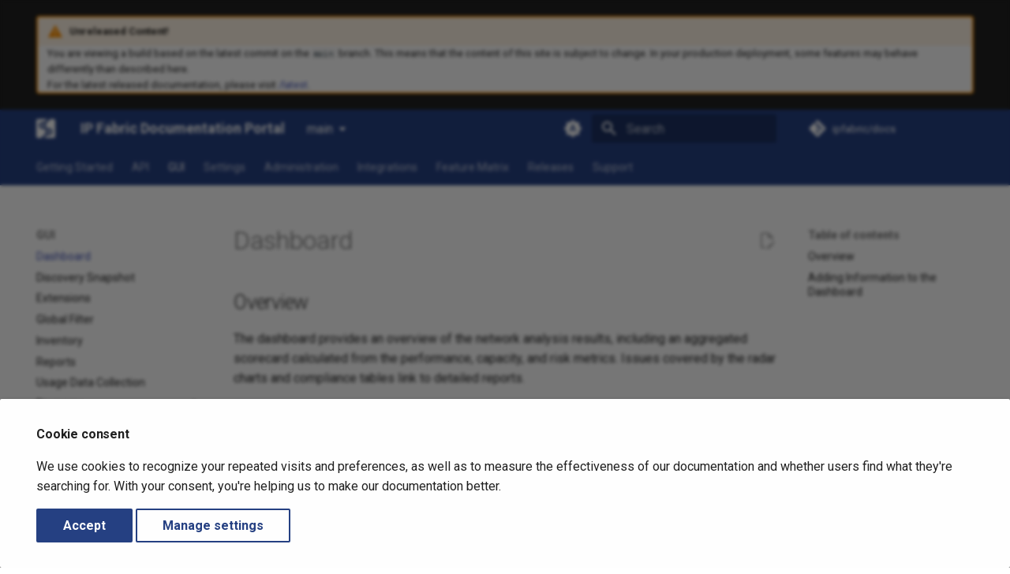

--- FILE ---
content_type: text/html
request_url: https://docs.ipfabric.io/main/IP_Fabric_GUI/dashboard/
body_size: 239220
content:

<!doctype html>
<html lang="en" class="no-js">
  <head>
    
      <meta charset="utf-8">
      <meta name="viewport" content="width=device-width,initial-scale=1">
      
        <meta name="description" content="The dashboard provides an overview of the network analysis results, including an aggregated scorecard calculated from the performance, capacity, and risk metrics.">
      
      
      
        <link rel="canonical" href="https://docs.ipfabric.io/main/IP_Fabric_GUI/dashboard/">
      
      
        <link rel="prev" href="../../IP_Fabric_API/snapshots/snapshot_table/">
      
      
        <link rel="next" href="../discovery_snapshot/">
      
      
        
      
      
      <link rel="icon" href="../../assets/favicon.png">
      <meta name="generator" content="mkdocs-1.6.0, mkdocs-material-9.5.49+insiders-4.53.14">
    
    
      
        <title>Dashboard - IP Fabric Documentation Portal</title>
      
    
    
      <link rel="stylesheet" href="../../assets/stylesheets/main.d0dfab1c.min.css">
      
        
        <link rel="stylesheet" href="../../assets/stylesheets/palette.ab4e12ef.min.css">
      
      


    
    
      
    
    
      
        
        
        <link rel="preconnect" href="https://fonts.gstatic.com" crossorigin>
        <link rel="stylesheet" href="https://fonts.googleapis.com/css?family=Roboto:300,300i,400,400i,700,700i%7CRoboto+Mono:400,400i,700,700i&display=fallback">
        <style>:root{--md-text-font:"Roboto";--md-code-font:"Roboto Mono"}</style>
      
    
    
      <link rel="stylesheet" href="../../stylesheets/theme.css">
    
    <script>__md_scope=new URL("../..",location),__md_hash=e=>[...e].reduce(((e,_)=>(e<<5)-e+_.charCodeAt(0)),0),__md_get=(e,_=localStorage,t=__md_scope)=>JSON.parse(_.getItem(t.pathname+"."+e)),__md_set=(e,_,t=localStorage,a=__md_scope)=>{try{t.setItem(a.pathname+"."+e,JSON.stringify(_))}catch(e){}}</script>
    
      
  


  
  

<script id="__analytics">function __md_analytics(){function e(){dataLayer.push(arguments)}window.dataLayer=window.dataLayer||[],e("js",new Date),e("config","G-2EJL11ZZ7X"),document.addEventListener("DOMContentLoaded",(function(){document.forms.search&&document.forms.search.query.addEventListener("blur",(function(){this.value&&e("event","search",{search_term:this.value})}));document$.subscribe((function(){var t=document.forms.feedback;if(void 0!==t)for(var a of t.querySelectorAll("[type=submit]"))a.addEventListener("click",(function(a){a.preventDefault();var n=document.location.pathname,d=this.getAttribute("data-md-value");e("event","feedback",{page:n,data:d}),t.firstElementChild.disabled=!0;var r=t.querySelector(".md-feedback__note [data-md-value='"+d+"']");r&&(r.hidden=!1)})),t.hidden=!1})),location$.subscribe((function(t){e("config","G-2EJL11ZZ7X",{page_path:t.pathname})}))}));var t=document.createElement("script");t.async=!0,t.src="https://www.googletagmanager.com/gtag/js?id=G-2EJL11ZZ7X",document.getElementById("__analytics").insertAdjacentElement("afterEnd",t)}</script>
  
    <script>if("undefined"!=typeof __md_analytics){var consent=__md_get("__consent");consent&&consent.analytics&&__md_analytics()}</script>
  

    
    
  
<meta property="og:type" content="website" />
<meta property="og:title" content="Dashboard - IP Fabric Documentation Portal" />
<meta property="og:description" content="The dashboard provides an overview of the network analysis results, including an aggregated scorecard calculated from the performance, capacity, and risk metrics." />
<meta property="og:image" content="https://docs.ipfabric.io/main/assets/images/social/IP_Fabric_GUI/dashboard.png" />
<meta property="og:image:type" content="image/png" />
<meta property="og:image:width" content="1200" />
<meta property="og:image:height" content="630" />
<meta property="og:url" content="https://docs.ipfabric.io/main/IP_Fabric_GUI/dashboard/" />
<meta property="twitter:card" content="summary_large_image" />
<meta property="twitter:title" content="Dashboard - IP Fabric Documentation Portal" />
<meta property="twitter:description" content="The dashboard provides an overview of the network analysis results, including an aggregated scorecard calculated from the performance, capacity, and risk metrics." />
<meta property="twitter:image" content="https://docs.ipfabric.io/main/assets/images/social/IP_Fabric_GUI/dashboard.png" />
 <link href="../../assets/stylesheets/glightbox.min.css" rel="stylesheet"/><style>
    html.glightbox-open { overflow: initial; height: 100%; }
    .gslide-title { margin-top: 0px; user-select: text; }
    .gslide-desc { color: #666; user-select: text; }
    .gslide-image img { background: white; }
    .gscrollbar-fixer { padding-right: 15px; }
    .gdesc-inner { font-size: 0.75rem; }
    body[data-md-color-scheme="slate"] .gdesc-inner { background: var(--md-default-bg-color);}
    body[data-md-color-scheme="slate"] .gslide-title { color: var(--md-default-fg-color);}
    body[data-md-color-scheme="slate"] .gslide-desc { color: var(--md-default-fg-color);}</style> <script src="../../assets/javascripts/glightbox.min.js"></script></head>
  
  
    
    
      
    
    
    
    
    <body dir="ltr" data-md-color-scheme="default" data-md-color-primary="indigo" data-md-color-accent="indigo">
  
    
    <input class="md-toggle" data-md-toggle="drawer" type="checkbox" id="__drawer" autocomplete="off">
    <input class="md-toggle" data-md-toggle="search" type="checkbox" id="__search" autocomplete="off">
    <label class="md-overlay" for="__drawer"></label>
    <div data-md-component="skip">
      
        
        <a href="#dashboard" class="md-skip">
          Skip to content
        </a>
      
    </div>
    <div data-md-component="announce">
      
        <aside class="md-banner">
          <div class="md-banner__inner md-grid md-typeset">
            
            

<div class="admonition warning">
<p class="admonition-title">Unreleased Content!</p>
You are viewing a build based on the latest commit on the <code>main</code>
branch. This means that the content of this site is subject to change. In your
production deployment, some features may behave differently than described
here.

<br/>For the latest released documentation, please visit
<a href="/latest">/latest</a>.
</div>

          </div>
          
        </aside>
      
    </div>
    
      <div data-md-color-scheme="default" data-md-component="outdated" hidden>
        
      </div>
    
    
      

<header class="md-header" data-md-component="header">
  <nav class="md-header__inner md-grid" aria-label="Header">
    <a href="../.." title="IP Fabric Documentation Portal" class="md-header__button md-logo" aria-label="IP Fabric Documentation Portal" data-md-component="logo">
      
  <img src="../../assets/logo.svg" alt="logo">

    </a>
    <label class="md-header__button md-icon" for="__drawer">
      
      <svg xmlns="http://www.w3.org/2000/svg" viewBox="0 0 24 24"><path d="M3 6h18v2H3zm0 5h18v2H3zm0 5h18v2H3z"/></svg>
    </label>
    <div class="md-header__title" data-md-component="header-title">
      <div class="md-header__ellipsis">
        <div class="md-header__topic">
          <span class="md-ellipsis">
            IP Fabric Documentation Portal
          </span>
        </div>
        <div class="md-header__topic" data-md-component="header-topic">
          <span class="md-ellipsis">
            
              Dashboard
            
          </span>
        </div>
      </div>
    </div>
    
      
        <form class="md-header__option" data-md-component="palette">
  
    
    
    
    <input class="md-option" data-md-color-media="(prefers-color-scheme)" data-md-color-scheme="default" data-md-color-primary="indigo" data-md-color-accent="indigo"  aria-label="Switch to light mode"  type="radio" name="__palette" id="__palette_0">
    
      <label class="md-header__button md-icon" title="Switch to light mode" for="__palette_1" hidden>
        <svg xmlns="http://www.w3.org/2000/svg" viewBox="0 0 24 24"><path d="m14.3 16-.7-2h-3.2l-.7 2H7.8L11 7h2l3.2 9zM20 8.69V4h-4.69L12 .69 8.69 4H4v4.69L.69 12 4 15.31V20h4.69L12 23.31 15.31 20H20v-4.69L23.31 12zm-9.15 3.96h2.3L12 9z"/></svg>
      </label>
    
  
    
    
    
    <input class="md-option" data-md-color-media="(prefers-color-scheme: light)" data-md-color-scheme="ipfabric" data-md-color-primary="indigo" data-md-color-accent="indigo"  aria-label="Switch to dark mode"  type="radio" name="__palette" id="__palette_1">
    
      <label class="md-header__button md-icon" title="Switch to dark mode" for="__palette_2" hidden>
        <svg xmlns="http://www.w3.org/2000/svg" viewBox="0 0 24 24"><path d="M12 8a4 4 0 0 0-4 4 4 4 0 0 0 4 4 4 4 0 0 0 4-4 4 4 0 0 0-4-4m0 10a6 6 0 0 1-6-6 6 6 0 0 1 6-6 6 6 0 0 1 6 6 6 6 0 0 1-6 6m8-9.31V4h-4.69L12 .69 8.69 4H4v4.69L.69 12 4 15.31V20h4.69L12 23.31 15.31 20H20v-4.69L23.31 12z"/></svg>
      </label>
    
  
    
    
    
    <input class="md-option" data-md-color-media="(prefers-color-scheme: dark)" data-md-color-scheme="slate" data-md-color-primary="indigo" data-md-color-accent="indigo"  aria-label="Switch to system preference"  type="radio" name="__palette" id="__palette_2">
    
      <label class="md-header__button md-icon" title="Switch to system preference" for="__palette_0" hidden>
        <svg xmlns="http://www.w3.org/2000/svg" viewBox="0 0 24 24"><path d="M12 18c-.89 0-1.74-.2-2.5-.55C11.56 16.5 13 14.42 13 12s-1.44-4.5-3.5-5.45C10.26 6.2 11.11 6 12 6a6 6 0 0 1 6 6 6 6 0 0 1-6 6m8-9.31V4h-4.69L12 .69 8.69 4H4v4.69L.69 12 4 15.31V20h4.69L12 23.31 15.31 20H20v-4.69L23.31 12z"/></svg>
      </label>
    
  
</form>
      
    
    
      <script>var palette=__md_get("__palette");if(palette&&palette.color){if("(prefers-color-scheme)"===palette.color.media){var media=matchMedia("(prefers-color-scheme: light)"),input=document.querySelector(media.matches?"[data-md-color-media='(prefers-color-scheme: light)']":"[data-md-color-media='(prefers-color-scheme: dark)']");palette.color.media=input.getAttribute("data-md-color-media"),palette.color.scheme=input.getAttribute("data-md-color-scheme"),palette.color.primary=input.getAttribute("data-md-color-primary"),palette.color.accent=input.getAttribute("data-md-color-accent")}for(var[key,value]of Object.entries(palette.color))document.body.setAttribute("data-md-color-"+key,value)}</script>
    
    
    
      <label class="md-header__button md-icon" for="__search">
        
        <svg xmlns="http://www.w3.org/2000/svg" viewBox="0 0 24 24"><path d="M9.5 3A6.5 6.5 0 0 1 16 9.5c0 1.61-.59 3.09-1.56 4.23l.27.27h.79l5 5-1.5 1.5-5-5v-.79l-.27-.27A6.52 6.52 0 0 1 9.5 16 6.5 6.5 0 0 1 3 9.5 6.5 6.5 0 0 1 9.5 3m0 2C7 5 5 7 5 9.5S7 14 9.5 14 14 12 14 9.5 12 5 9.5 5"/></svg>
      </label>
      <div class="md-search" data-md-component="search" role="dialog">
  <label class="md-search__overlay" for="__search"></label>
  <div class="md-search__inner" role="search">
    <form class="md-search__form" name="search">
      <input type="text" class="md-search__input" name="query" aria-label="Search" placeholder="Search" autocapitalize="off" autocorrect="off" autocomplete="off" spellcheck="false" data-md-component="search-query" required>
      <label class="md-search__icon md-icon" for="__search">
        
        <svg xmlns="http://www.w3.org/2000/svg" viewBox="0 0 24 24"><path d="M9.5 3A6.5 6.5 0 0 1 16 9.5c0 1.61-.59 3.09-1.56 4.23l.27.27h.79l5 5-1.5 1.5-5-5v-.79l-.27-.27A6.52 6.52 0 0 1 9.5 16 6.5 6.5 0 0 1 3 9.5 6.5 6.5 0 0 1 9.5 3m0 2C7 5 5 7 5 9.5S7 14 9.5 14 14 12 14 9.5 12 5 9.5 5"/></svg>
        
        <svg xmlns="http://www.w3.org/2000/svg" viewBox="0 0 24 24"><path d="M20 11v2H8l5.5 5.5-1.42 1.42L4.16 12l7.92-7.92L13.5 5.5 8 11z"/></svg>
      </label>
      <nav class="md-search__options" aria-label="Search">
        
        <button type="reset" class="md-search__icon md-icon" title="Clear" aria-label="Clear" tabindex="-1">
          
          <svg xmlns="http://www.w3.org/2000/svg" viewBox="0 0 24 24"><path d="M19 6.41 17.59 5 12 10.59 6.41 5 5 6.41 10.59 12 5 17.59 6.41 19 12 13.41 17.59 19 19 17.59 13.41 12z"/></svg>
        </button>
      </nav>
      
        <div class="md-search__suggest" data-md-component="search-suggest"></div>
      
    </form>
    <div class="md-search__output">
      <div class="md-search__scrollwrap" tabindex="0" data-md-scrollfix>
        <div class="md-search-result" data-md-component="search-result">
          <div class="md-search-result__meta">
            Initializing search
          </div>
          <ol class="md-search-result__list" role="presentation"></ol>
        </div>
      </div>
    </div>
  </div>
</div>
    
    
      <div class="md-header__source">
        <a href="https://github.com/ipfabric/docs" title="Go to repository" class="md-source" data-md-component="source">
  <div class="md-source__icon md-icon">
    
    <svg xmlns="http://www.w3.org/2000/svg" viewBox="0 0 448 512"><!--! Font Awesome Free 6.7.1 by @fontawesome - https://fontawesome.com License - https://fontawesome.com/license/free (Icons: CC BY 4.0, Fonts: SIL OFL 1.1, Code: MIT License) Copyright 2024 Fonticons, Inc.--><path d="M439.55 236.05 244 40.45a28.87 28.87 0 0 0-40.81 0l-40.66 40.63 51.52 51.52c27.06-9.14 52.68 16.77 43.39 43.68l49.66 49.66c34.23-11.8 61.18 31 35.47 56.69-26.49 26.49-70.21-2.87-56-37.34L240.22 199v121.85c25.3 12.54 22.26 41.85 9.08 55a34.34 34.34 0 0 1-48.55 0c-17.57-17.6-11.07-46.91 11.25-56v-123c-20.8-8.51-24.6-30.74-18.64-45L142.57 101 8.45 235.14a28.86 28.86 0 0 0 0 40.81l195.61 195.6a28.86 28.86 0 0 0 40.8 0l194.69-194.69a28.86 28.86 0 0 0 0-40.81"/></svg>
  </div>
  <div class="md-source__repository">
    ipfabric/docs
  </div>
</a>
      </div>
    
  </nav>
  
</header>
    
    <div class="md-container" data-md-component="container">
      
      
        
          
            
<nav class="md-tabs" aria-label="Tabs" data-md-component="tabs">
  <div class="md-grid">
    <ul class="md-tabs__list">
      
        
  
  
  
    
    
      <li class="md-tabs__item">
        <a href="../.." class="md-tabs__link">
          
  
  Getting Started

        </a>
      </li>
    
  

      
        
  
  
  
    
    
      <li class="md-tabs__item">
        <a href="../../IP_Fabric_API/" class="md-tabs__link">
          
  
  API

        </a>
      </li>
    
  

      
        
  
  
    
  
  
    
    
      <li class="md-tabs__item md-tabs__item--active">
        <a href="./" class="md-tabs__link">
          
  
  GUI

        </a>
      </li>
    
  

      
        
  
  
  
    
    
      <li class="md-tabs__item">
        <a href="../../IP_Fabric_Settings/configuration_management/" class="md-tabs__link">
          
  
  Settings

        </a>
      </li>
    
  

      
        
  
  
  
    
    
      <li class="md-tabs__item">
        <a href="../../System_Administration/increase_disk_space/" class="md-tabs__link">
          
  
  Administration

        </a>
      </li>
    
  

      
        
  
  
  
    
    
      <li class="md-tabs__item">
        <a href="../../integrations/" class="md-tabs__link">
          
  
  Integrations

        </a>
      </li>
    
  

      
        
  
  
  
    <li class="md-tabs__item">
      <a href="https://matrix.ipfabric.io/" class="md-tabs__link">
        
  
    
  
  Feature Matrix

      </a>
    </li>
  

      
        
  
  
  
    
    
      <li class="md-tabs__item">
        <a href="../../releases/" class="md-tabs__link">
          
  
  Releases

        </a>
      </li>
    
  

      
        
  
  
  
    
    
      <li class="md-tabs__item">
        <a href="../../support/" class="md-tabs__link">
          
  
  Support

        </a>
      </li>
    
  

      
    </ul>
  </div>
</nav>
          
        
      
      <main class="md-main" data-md-component="main">
        <div class="md-main__inner md-grid">
          
            
              
              <div class="md-sidebar md-sidebar--primary" data-md-component="sidebar" data-md-type="navigation" >
                <div class="md-sidebar__scrollwrap">
                  <div class="md-sidebar__inner">
                    


  


<nav class="md-nav md-nav--primary md-nav--lifted" aria-label="Navigation" data-md-level="0">
  <label class="md-nav__title" for="__drawer">
    <a href="../.." title="IP Fabric Documentation Portal" class="md-nav__button md-logo" aria-label="IP Fabric Documentation Portal" data-md-component="logo">
      
  <img src="../../assets/logo.svg" alt="logo">

    </a>
    IP Fabric Documentation Portal
  </label>
  
    <div class="md-nav__source">
      <a href="https://github.com/ipfabric/docs" title="Go to repository" class="md-source" data-md-component="source">
  <div class="md-source__icon md-icon">
    
    <svg xmlns="http://www.w3.org/2000/svg" viewBox="0 0 448 512"><!--! Font Awesome Free 6.7.1 by @fontawesome - https://fontawesome.com License - https://fontawesome.com/license/free (Icons: CC BY 4.0, Fonts: SIL OFL 1.1, Code: MIT License) Copyright 2024 Fonticons, Inc.--><path d="M439.55 236.05 244 40.45a28.87 28.87 0 0 0-40.81 0l-40.66 40.63 51.52 51.52c27.06-9.14 52.68 16.77 43.39 43.68l49.66 49.66c34.23-11.8 61.18 31 35.47 56.69-26.49 26.49-70.21-2.87-56-37.34L240.22 199v121.85c25.3 12.54 22.26 41.85 9.08 55a34.34 34.34 0 0 1-48.55 0c-17.57-17.6-11.07-46.91 11.25-56v-123c-20.8-8.51-24.6-30.74-18.64-45L142.57 101 8.45 235.14a28.86 28.86 0 0 0 0 40.81l195.61 195.6a28.86 28.86 0 0 0 40.8 0l194.69-194.69a28.86 28.86 0 0 0 0-40.81"/></svg>
  </div>
  <div class="md-source__repository">
    ipfabric/docs
  </div>
</a>
    </div>
  
  <ul class="md-nav__list" data-md-scrollfix>
    
      
      
  
  
  
  
    
    
    
      
      
    
    
    <li class="md-nav__item md-nav__item--nested">
      
        
        
        <input class="md-nav__toggle md-toggle " type="checkbox" id="__nav_1" >
        
          
          <label class="md-nav__link" for="__nav_1" id="__nav_1_label" tabindex="0">
            
  
  <span class="md-ellipsis">
    
  
    Getting Started
  

    
  </span>
  
  

            <span class="md-nav__icon md-icon"></span>
          </label>
        
        <nav class="md-nav" data-md-level="1" aria-labelledby="__nav_1_label" aria-expanded="false">
          <label class="md-nav__title" for="__nav_1">
            <span class="md-nav__icon md-icon"></span>
            
  
    Getting Started
  

          </label>
          <ul class="md-nav__list" data-md-scrollfix>
            
              
                
  
  
  
  
    <li class="md-nav__item">
      <a href="../.." class="md-nav__link">
        
  
  <span class="md-ellipsis">
    
  
    Welcome
  

    
  </span>
  
  

      </a>
    </li>
  

              
            
              
                
  
  
  
  
    
    
    
      
      
    
    
    <li class="md-nav__item md-nav__item--nested">
      
        
        
        <input class="md-nav__toggle md-toggle " type="checkbox" id="__nav_1_2" >
        
          
          <label class="md-nav__link" for="__nav_1_2" id="__nav_1_2_label" tabindex="0">
            
  
  <span class="md-ellipsis">
    
  
    Overview
  

    
  </span>
  
  

            <span class="md-nav__icon md-icon"></span>
          </label>
        
        <nav class="md-nav" data-md-level="2" aria-labelledby="__nav_1_2_label" aria-expanded="false">
          <label class="md-nav__title" for="__nav_1_2">
            <span class="md-nav__icon md-icon"></span>
            
  
    Overview
  

          </label>
          <ul class="md-nav__list" data-md-scrollfix>
            
              
                
  
  
  
  
    <li class="md-nav__item">
      <a href="../../overview/" class="md-nav__link">
        
  
  <span class="md-ellipsis">
    
  
    IP Fabric Overview
  

    
  </span>
  
  

      </a>
    </li>
  

              
            
              
                
  
  
  
  
    <li class="md-nav__item">
      <a href="../../overview/faq/" class="md-nav__link">
        
  
  <span class="md-ellipsis">
    
  
    Frequently Asked Questions &ndash; FAQ
  

    
  </span>
  
  

      </a>
    </li>
  

              
            
              
                
  
  
  
  
    <li class="md-nav__item">
      <a href="../../overview/glossary/" class="md-nav__link">
        
  
  <span class="md-ellipsis">
    
  
    IP Fabric Glossary
  

    
  </span>
  
  

      </a>
    </li>
  

              
            
              
                
  
  
  
  
    <li class="md-nav__item">
      <a href="../../overview/licensing/" class="md-nav__link">
        
  
  <span class="md-ellipsis">
    
  
    Licensing
  

    
  </span>
  
  

      </a>
    </li>
  

              
            
              
                
  
  
  
  
    <li class="md-nav__item">
      <a href="../../overview/snapshots/" class="md-nav__link">
        
  
  <span class="md-ellipsis">
    
  
    How Snapshots Work
  

    
  </span>
  
  

      </a>
    </li>
  

              
            
              
                
  
  
  
  
    
    
    
      
      
    
    
    <li class="md-nav__item md-nav__item--nested">
      
        
        
        <input class="md-nav__toggle md-toggle " type="checkbox" id="__nav_1_2_6" >
        
          
          <label class="md-nav__link" for="__nav_1_2_6" id="__nav_1_2_6_label" tabindex="0">
            
  
  <span class="md-ellipsis">
    
  
    How Discovery Works
  

    
  </span>
  
  

            <span class="md-nav__icon md-icon"></span>
          </label>
        
        <nav class="md-nav" data-md-level="3" aria-labelledby="__nav_1_2_6_label" aria-expanded="false">
          <label class="md-nav__title" for="__nav_1_2_6">
            <span class="md-nav__icon md-icon"></span>
            
  
    How Discovery Works
  

          </label>
          <ul class="md-nav__list" data-md-scrollfix>
            
              
                
  
  
  
  
    <li class="md-nav__item">
      <a href="../../overview/How_Discovery_Works/API_discovery/" class="md-nav__link">
        
  
  <span class="md-ellipsis">
    
  
    How API Discovery Works
  

    
  </span>
  
  

      </a>
    </li>
  

              
            
              
                
  
  
  
  
    <li class="md-nav__item">
      <a href="../../overview/How_Discovery_Works/CLI_discovery/" class="md-nav__link">
        
  
  <span class="md-ellipsis">
    
  
    How CLI Discovery Works
  

    
  </span>
  
  

      </a>
    </li>
  

              
            
              
                
  
  
  
  
    <li class="md-nav__item">
      <a href="../../overview/How_Discovery_Works/troubleshooting_discovery/" class="md-nav__link">
        
  
  <span class="md-ellipsis">
    
  
    Troubleshooting Discovery
  

    
  </span>
  
  

      </a>
    </li>
  

              
            
              
                
  
  
  
  
    
    
    
      
      
    
    
    <li class="md-nav__item md-nav__item--nested">
      
        
        
        <input class="md-nav__toggle md-toggle " type="checkbox" id="__nav_1_2_6_4" >
        
          
          <label class="md-nav__link" for="__nav_1_2_6_4" id="__nav_1_2_6_4_label" tabindex="0">
            
  
  <span class="md-ellipsis">
    
  
    Common problems
  

    
  </span>
  
  

            <span class="md-nav__icon md-icon"></span>
          </label>
        
        <nav class="md-nav" data-md-level="4" aria-labelledby="__nav_1_2_6_4_label" aria-expanded="false">
          <label class="md-nav__title" for="__nav_1_2_6_4">
            <span class="md-nav__icon md-icon"></span>
            
  
    Common problems
  

          </label>
          <ul class="md-nav__list" data-md-scrollfix>
            
              
                
  
  
  
  
    <li class="md-nav__item">
      <a href="../../overview/How_Discovery_Works/common_problems/connectivity_report/" class="md-nav__link">
        
  
  <span class="md-ellipsis">
    
  
    Connectivity Report &ndash; Type of Error
  

    
  </span>
  
  

      </a>
    </li>
  

              
            
              
                
  
  
  
  
    <li class="md-nav__item">
      <a href="../../overview/How_Discovery_Works/common_problems/finetune-ssh-telnet/" class="md-nav__link">
        
  
  <span class="md-ellipsis">
    
  
    Fine-Tune SSH/Telnet CLI Parameters
  

    
  </span>
  
  

      </a>
    </li>
  

              
            
              
                
  
  
  
  
    <li class="md-nav__item">
      <a href="../../overview/How_Discovery_Works/common_problems/no-devices-discovered/" class="md-nav__link">
        
  
  <span class="md-ellipsis">
    
  
    No Devices Discovered
  

    
  </span>
  
  

      </a>
    </li>
  

              
            
              
                
  
  
  
  
    <li class="md-nav__item">
      <a href="../../overview/How_Discovery_Works/common_problems/quagga-frr/" class="md-nav__link">
        
  
  <span class="md-ellipsis">
    
  
    Configuring Quagga / FRR to Work With IP Fabric
  

    
  </span>
  
  

      </a>
    </li>
  

              
            
          </ul>
        </nav>
      
    </li>
  

              
            
          </ul>
        </nav>
      
    </li>
  

              
            
          </ul>
        </nav>
      
    </li>
  

              
            
              
                
  
  
  
  
    
    
    
      
      
    
    
    <li class="md-nav__item md-nav__item--nested">
      
        
        
        <input class="md-nav__toggle md-toggle " type="checkbox" id="__nav_1_3" >
        
          
          <label class="md-nav__link" for="__nav_1_3" id="__nav_1_3_label" tabindex="0">
            
  
  <span class="md-ellipsis">
    
  
    Platform First Steps
  

    
  </span>
  
  

            <span class="md-nav__icon md-icon"></span>
          </label>
        
        <nav class="md-nav" data-md-level="2" aria-labelledby="__nav_1_3_label" aria-expanded="false">
          <label class="md-nav__title" for="__nav_1_3">
            <span class="md-nav__icon md-icon"></span>
            
  
    Platform First Steps
  

          </label>
          <ul class="md-nav__list" data-md-scrollfix>
            
              
                
  
  
  
  
    <li class="md-nav__item">
      <a href="../../platform_first_steps/00-quick_start/" class="md-nav__link">
        
  
  <span class="md-ellipsis">
    
  
    Quick Start Installation Guide
  

    
  </span>
  
  

      </a>
    </li>
  

              
            
              
                
  
  
  
  
    <li class="md-nav__item">
      <a href="../../platform_first_steps/01-deployment/" class="md-nav__link">
        
  
  <span class="md-ellipsis">
    
  
    Deploying IP Fabric Virtual Machine (VM)
  

    
  </span>
  
  

      </a>
    </li>
  

              
            
              
                
  
  
  
  
    <li class="md-nav__item">
      <a href="../../platform_first_steps/02-ipf_cli_config/" class="md-nav__link">
        
  
  <span class="md-ellipsis">
    
  
    IPF CLI Config
  

    
  </span>
  
  

      </a>
    </li>
  

              
            
              
                
  
  
  
  
    <li class="md-nav__item">
      <a href="../../platform_first_steps/03-access_ui/" class="md-nav__link">
        
  
  <span class="md-ellipsis">
    
  
    Access User Interface and Install License
  

    
  </span>
  
  

      </a>
    </li>
  

              
            
              
                
  
  
  
  
    <li class="md-nav__item">
      <a href="../../platform_first_steps/04-configuration_wizard/" class="md-nav__link">
        
  
  <span class="md-ellipsis">
    
  
    Configuration Wizard
  

    
  </span>
  
  

      </a>
    </li>
  

              
            
              
                
  
  
  
  
    <li class="md-nav__item">
      <a href="../../platform_first_steps/05-initial_discovery/" class="md-nav__link">
        
  
  <span class="md-ellipsis">
    
  
    Initial Discovery
  

    
  </span>
  
  

      </a>
    </li>
  

              
            
          </ul>
        </nav>
      
    </li>
  

              
            
          </ul>
        </nav>
      
    </li>
  

    
      
      
  
  
  
  
    
    
    
      
      
    
    
    <li class="md-nav__item md-nav__item--nested">
      
        
        
        <input class="md-nav__toggle md-toggle " type="checkbox" id="__nav_2" >
        
          
          <label class="md-nav__link" for="__nav_2" id="__nav_2_label" tabindex="0">
            
  
  <span class="md-ellipsis">
    
  
    API
  

    
  </span>
  
  

            <span class="md-nav__icon md-icon"></span>
          </label>
        
        <nav class="md-nav" data-md-level="1" aria-labelledby="__nav_2_label" aria-expanded="false">
          <label class="md-nav__title" for="__nav_2">
            <span class="md-nav__icon md-icon"></span>
            
  
    API
  

          </label>
          <ul class="md-nav__list" data-md-scrollfix>
            
              
                
  
  
  
  
    <li class="md-nav__item">
      <a href="../../IP_Fabric_API/" class="md-nav__link">
        
  
  <span class="md-ellipsis">
    
  
    Overview
  

    
  </span>
  
  

      </a>
    </li>
  

              
            
              
                
  
  
  
  
    <li class="md-nav__item">
      <a href="../../IP_Fabric_API/authentication/" class="md-nav__link">
        
  
  <span class="md-ellipsis">
    
  
    Authentication
  

    
  </span>
  
  

      </a>
    </li>
  

              
            
              
                
  
  
  
  
    <li class="md-nav__item">
      <a href="../../IP_Fabric_API/versioning/" class="md-nav__link">
        
  
  <span class="md-ellipsis">
    
  
    Versioning
  

    
  </span>
  
  

      </a>
    </li>
  

              
            
              
                
  
  
  
  
    <li class="md-nav__item">
      <a href="../../IP_Fabric_API/intent_verification_rules/" class="md-nav__link">
        
  
  <span class="md-ellipsis">
    
  
    Intent Verification Rules
  

    
  </span>
  
  

      </a>
    </li>
  

              
            
              
                
  
  
  
  
    <li class="md-nav__item">
      <a href="../../IP_Fabric_API/manual_config_backup/" class="md-nav__link">
        
  
  <span class="md-ellipsis">
    
  
    Trigger Manual Configuration Backup
  

    
  </span>
  
  

      </a>
    </li>
  

              
            
              
                
  
  
  
  
    <li class="md-nav__item">
      <a href="../../IP_Fabric_API/retrieving_configurations/" class="md-nav__link">
        
  
  <span class="md-ellipsis">
    
  
    Retrieving Configurations
  

    
  </span>
  
  

      </a>
    </li>
  

              
            
              
                
  
  
  
  
    <li class="md-nav__item">
      <a href="../../IP_Fabric_API/retrieving_device_json_file/" class="md-nav__link">
        
  
  <span class="md-ellipsis">
    
  
    Retrieving Device JSON File
  

    
  </span>
  
  

      </a>
    </li>
  

              
            
              
                
  
  
  
  
    <li class="md-nav__item">
      <a href="../../IP_Fabric_API/retrieving_device_log_file/" class="md-nav__link">
        
  
  <span class="md-ellipsis">
    
  
    Retrieving Device Log File
  

    
  </span>
  
  

      </a>
    </li>
  

              
            
              
                
  
  
  
  
    <li class="md-nav__item">
      <a href="../../IP_Fabric_API/serial_numbers/" class="md-nav__link">
        
  
  <span class="md-ellipsis">
    
  
    Serial Numbers
  

    
  </span>
  
  

      </a>
    </li>
  

              
            
              
                
  
  
  
  
    <li class="md-nav__item">
      <a href="../../IP_Fabric_API/techsupport/" class="md-nav__link">
        
  
  <span class="md-ellipsis">
    
  
    Generate and Download Techsupport File via API
  

    
  </span>
  
  

      </a>
    </li>
  

              
            
              
                
  
  
  
  
    
    
    
      
      
    
    
    <li class="md-nav__item md-nav__item--nested">
      
        
        
        <input class="md-nav__toggle md-toggle " type="checkbox" id="__nav_2_11" >
        
          
          <label class="md-nav__link" for="__nav_2_11" id="__nav_2_11_label" tabindex="0">
            
  
  <span class="md-ellipsis">
    
  
    Path Lookup
  

    
  </span>
  
  

            <span class="md-nav__icon md-icon"></span>
          </label>
        
        <nav class="md-nav" data-md-level="2" aria-labelledby="__nav_2_11_label" aria-expanded="false">
          <label class="md-nav__title" for="__nav_2_11">
            <span class="md-nav__icon md-icon"></span>
            
  
    Path Lookup
  

          </label>
          <ul class="md-nav__list" data-md-scrollfix>
            
              
                
  
  
  
  
    <li class="md-nav__item">
      <a href="../../IP_Fabric_API/Path_Lookup/" class="md-nav__link">
        
  
  <span class="md-ellipsis">
    
  
    Overview
  

    
  </span>
  
  

      </a>
    </li>
  

              
            
              
                
  
  
  
  
    <li class="md-nav__item">
      <a href="../../IP_Fabric_API/Path_Lookup/host_to_gateway_path_lookup/" class="md-nav__link">
        
  
  <span class="md-ellipsis">
    
  
    Host-to-Gateway Path Lookup
  

    
  </span>
  
  

      </a>
    </li>
  

              
            
              
                
  
  
  
  
    <li class="md-nav__item">
      <a href="../../IP_Fabric_API/Path_Lookup/multicast_path_lookup/" class="md-nav__link">
        
  
  <span class="md-ellipsis">
    
  
    Multicast Path Lookup
  

    
  </span>
  
  

      </a>
    </li>
  

              
            
              
                
  
  
  
  
    <li class="md-nav__item">
      <a href="../../IP_Fabric_API/Path_Lookup/path_lookup_ICMP_decoder/" class="md-nav__link">
        
  
  <span class="md-ellipsis">
    
  
    Path Lookup ICMP Decoder
  

    
  </span>
  
  

      </a>
    </li>
  

              
            
              
                
  
  
  
  
    <li class="md-nav__item">
      <a href="../../IP_Fabric_API/Path_Lookup/unicast_path_lookup/" class="md-nav__link">
        
  
  <span class="md-ellipsis">
    
  
    Unicast Path Lookup
  

    
  </span>
  
  

      </a>
    </li>
  

              
            
          </ul>
        </nav>
      
    </li>
  

              
            
              
                
  
  
  
  
    
    
    
      
      
    
    
    <li class="md-nav__item md-nav__item--nested">
      
        
        
        <input class="md-nav__toggle md-toggle " type="checkbox" id="__nav_2_12" >
        
          
          <label class="md-nav__link" for="__nav_2_12" id="__nav_2_12_label" tabindex="0">
            
  
  <span class="md-ellipsis">
    
  
    Settings
  

    
  </span>
  
  

            <span class="md-nav__icon md-icon"></span>
          </label>
        
        <nav class="md-nav" data-md-level="2" aria-labelledby="__nav_2_12_label" aria-expanded="false">
          <label class="md-nav__title" for="__nav_2_12">
            <span class="md-nav__icon md-icon"></span>
            
  
    Settings
  

          </label>
          <ul class="md-nav__list" data-md-scrollfix>
            
              
                
  
  
  
  
    <li class="md-nav__item">
      <a href="../../IP_Fabric_API/Settings/bgp_route_collection/" class="md-nav__link">
        
  
  <span class="md-ellipsis">
    
  
    BGP Route Collection Enhancements
  

    
  </span>
  
  

      </a>
    </li>
  

              
            
          </ul>
        </nav>
      
    </li>
  

              
            
              
                
  
  
  
  
    
    
    
      
      
    
    
    <li class="md-nav__item md-nav__item--nested">
      
        
        
        <input class="md-nav__toggle md-toggle " type="checkbox" id="__nav_2_13" >
        
          
          <label class="md-nav__link" for="__nav_2_13" id="__nav_2_13_label" tabindex="0">
            
  
  <span class="md-ellipsis">
    
  
    Tutorials
  

    
  </span>
  
  

            <span class="md-nav__icon md-icon"></span>
          </label>
        
        <nav class="md-nav" data-md-level="2" aria-labelledby="__nav_2_13_label" aria-expanded="false">
          <label class="md-nav__title" for="__nav_2_13">
            <span class="md-nav__icon md-icon"></span>
            
  
    Tutorials
  

          </label>
          <ul class="md-nav__list" data-md-scrollfix>
            
              
                
  
  
  
  
    <li class="md-nav__item">
      <a href="../../IP_Fabric_API/Tutorials/interating_over_large_collections/" class="md-nav__link">
        
  
  <span class="md-ellipsis">
    
  
    Iterating Over Large Collections
  

    
  </span>
  
  

      </a>
    </li>
  

              
            
              
                
  
  
  
  
    <li class="md-nav__item">
      <a href="../../IP_Fabric_API/Tutorials/simulate_unicast_path_lookup_using_python/" class="md-nav__link">
        
  
  <span class="md-ellipsis">
    
  
    Simulate Unicast Path Lookup in IP Fabric Using Python
  

    
  </span>
  
  

      </a>
    </li>
  

              
            
          </ul>
        </nav>
      
    </li>
  

              
            
              
                
  
  
  
  
    
    
    
      
      
    
    
    <li class="md-nav__item md-nav__item--nested">
      
        
        
        <input class="md-nav__toggle md-toggle " type="checkbox" id="__nav_2_14" >
        
          
          <label class="md-nav__link" for="__nav_2_14" id="__nav_2_14_label" tabindex="0">
            
  
  <span class="md-ellipsis">
    
  
    Snapshots
  

    
  </span>
  
  

            <span class="md-nav__icon md-icon"></span>
          </label>
        
        <nav class="md-nav" data-md-level="2" aria-labelledby="__nav_2_14_label" aria-expanded="false">
          <label class="md-nav__title" for="__nav_2_14">
            <span class="md-nav__icon md-icon"></span>
            
  
    Snapshots
  

          </label>
          <ul class="md-nav__list" data-md-scrollfix>
            
              
                
  
  
  
  
    <li class="md-nav__item">
      <a href="../../IP_Fabric_API/snapshots/create_new_snapshots_via_api/" class="md-nav__link">
        
  
  <span class="md-ellipsis">
    
  
    Create New Snapshots via API
  

    
  </span>
  
  

      </a>
    </li>
  

              
            
              
                
  
  
  
  
    <li class="md-nav__item">
      <a href="../../IP_Fabric_API/snapshots/modifying_snapshots/" class="md-nav__link">
        
  
  <span class="md-ellipsis">
    
  
    Snapshot Modifications
  

    
  </span>
  
  

      </a>
    </li>
  

              
            
              
                
  
  
  
  
    <li class="md-nav__item">
      <a href="../../IP_Fabric_API/snapshots/snapshot_table/" class="md-nav__link">
        
  
  <span class="md-ellipsis">
    
  
    Snapshot Table
  

    
  </span>
  
  

      </a>
    </li>
  

              
            
          </ul>
        </nav>
      
    </li>
  

              
            
          </ul>
        </nav>
      
    </li>
  

    
      
      
  
  
    
  
  
  
    
    
    
      
        
        
      
      
    
    
    <li class="md-nav__item md-nav__item--active md-nav__item--section md-nav__item--nested">
      
        
        
        <input class="md-nav__toggle md-toggle " type="checkbox" id="__nav_3" checked>
        
          
          <label class="md-nav__link" for="__nav_3" id="__nav_3_label" tabindex="">
            
  
  <span class="md-ellipsis">
    
  
    GUI
  

    
  </span>
  
  

            <span class="md-nav__icon md-icon"></span>
          </label>
        
        <nav class="md-nav" data-md-level="1" aria-labelledby="__nav_3_label" aria-expanded="true">
          <label class="md-nav__title" for="__nav_3">
            <span class="md-nav__icon md-icon"></span>
            
  
    GUI
  

          </label>
          <ul class="md-nav__list" data-md-scrollfix>
            
              
                
  
  
    
  
  
  
    <li class="md-nav__item md-nav__item--active">
      
      <input class="md-nav__toggle md-toggle" type="checkbox" id="__toc">
      
      
        
      
      
        <label class="md-nav__link md-nav__link--active" for="__toc">
          
  
  <span class="md-ellipsis">
    
  
    Dashboard
  

    
  </span>
  
  

          <span class="md-nav__icon md-icon"></span>
        </label>
      
      <a href="./" class="md-nav__link md-nav__link--active">
        
  
  <span class="md-ellipsis">
    
  
    Dashboard
  

    
  </span>
  
  

      </a>
      
        

<nav class="md-nav md-nav--secondary" aria-label="Table of contents">
  
  
  
    
  
  
    <label class="md-nav__title" for="__toc">
      <span class="md-nav__icon md-icon"></span>
      Table of contents
    </label>
    <ul class="md-nav__list" data-md-component="toc" data-md-scrollfix>
      
        <li class="md-nav__item">
  <a href="#overview" class="md-nav__link">
    <span class="md-ellipsis">
      
        Overview
      
    </span>
  </a>
  
</li>
      
        <li class="md-nav__item">
  <a href="#adding-information-to-the-dashboard" class="md-nav__link">
    <span class="md-ellipsis">
      
        Adding Information to the Dashboard
      
    </span>
  </a>
  
</li>
      
    </ul>
  
</nav>
      
    </li>
  

              
            
              
                
  
  
  
  
    <li class="md-nav__item">
      <a href="../discovery_snapshot/" class="md-nav__link">
        
  
  <span class="md-ellipsis">
    
  
    Discovery Snapshot
  

    
  </span>
  
  

      </a>
    </li>
  

              
            
              
                
  
  
  
  
    <li class="md-nav__item">
      <a href="../extensions/" class="md-nav__link">
        
  
  <span class="md-ellipsis">
    
  
    Extensions
  

    
  </span>
  
  

      </a>
    </li>
  

              
            
              
                
  
  
  
  
    <li class="md-nav__item">
      <a href="../global_filter/" class="md-nav__link">
        
  
  <span class="md-ellipsis">
    
  
    Global Filter
  

    
  </span>
  
  

      </a>
    </li>
  

              
            
              
                
  
  
  
  
    <li class="md-nav__item">
      <a href="../inventory/" class="md-nav__link">
        
  
  <span class="md-ellipsis">
    
  
    Inventory
  

    
  </span>
  
  

      </a>
    </li>
  

              
            
              
                
  
  
  
  
    <li class="md-nav__item">
      <a href="../reports/" class="md-nav__link">
        
  
  <span class="md-ellipsis">
    
  
    Reports
  

    
  </span>
  
  

      </a>
    </li>
  

              
            
              
                
  
  
  
  
    <li class="md-nav__item">
      <a href="../usage_data_collection/" class="md-nav__link">
        
  
  <span class="md-ellipsis">
    
  
    Usage Data Collection
  

    
  </span>
  
  

      </a>
    </li>
  

              
            
              
                
  
  
  
  
    
    
    
      
      
    
    
    <li class="md-nav__item md-nav__item--nested">
      
        
        
        <input class="md-nav__toggle md-toggle " type="checkbox" id="__nav_3_8" >
        
          
          <label class="md-nav__link" for="__nav_3_8" id="__nav_3_8_label" tabindex="0">
            
  
  <span class="md-ellipsis">
    
  
    Diagrams
  

    
  </span>
  
  

            <span class="md-nav__icon md-icon"></span>
          </label>
        
        <nav class="md-nav" data-md-level="2" aria-labelledby="__nav_3_8_label" aria-expanded="false">
          <label class="md-nav__title" for="__nav_3_8">
            <span class="md-nav__icon md-icon"></span>
            
  
    Diagrams
  

          </label>
          <ul class="md-nav__list" data-md-scrollfix>
            
              
                
  
  
  
  
    <li class="md-nav__item">
      <a href="../diagrams/" class="md-nav__link">
        
  
  <span class="md-ellipsis">
    
  
    Overview
  

    
  </span>
  
  

      </a>
    </li>
  

              
            
              
                
  
  
  
  
    <li class="md-nav__item">
      <a href="../diagrams/compare_snapshot/" class="md-nav__link">
        
  
  <span class="md-ellipsis">
    
  
    Compare Snapshot
  

    
  </span>
  
  

      </a>
    </li>
  

              
            
              
                
  
  
  
  
    <li class="md-nav__item">
      <a href="../diagrams/how_to_use_path-lookup/" class="md-nav__link">
        
  
  <span class="md-ellipsis">
    
  
    How To Use Path Lookup
  

    
  </span>
  
  

      </a>
    </li>
  

              
            
              
                
  
  
  
  
    <li class="md-nav__item">
      <a href="../diagrams/intent_checks/" class="md-nav__link">
        
  
  <span class="md-ellipsis">
    
  
    Intent Checks
  

    
  </span>
  
  

      </a>
    </li>
  

              
            
              
                
  
  
  
  
    <li class="md-nav__item">
      <a href="../diagrams/network_viewer/" class="md-nav__link">
        
  
  <span class="md-ellipsis">
    
  
    Network Viewer
  

    
  </span>
  
  

      </a>
    </li>
  

              
            
              
                
  
  
  
  
    
    
    
      
      
    
    
    <li class="md-nav__item md-nav__item--nested">
      
        
        
        <input class="md-nav__toggle md-toggle " type="checkbox" id="__nav_3_8_6" >
        
          
          <label class="md-nav__link" for="__nav_3_8_6" id="__nav_3_8_6_label" tabindex="0">
            
  
  <span class="md-ellipsis">
    
  
    Vendors
  

    
  </span>
  
  

            <span class="md-nav__icon md-icon"></span>
          </label>
        
        <nav class="md-nav" data-md-level="3" aria-labelledby="__nav_3_8_6_label" aria-expanded="false">
          <label class="md-nav__title" for="__nav_3_8_6">
            <span class="md-nav__icon md-icon"></span>
            
  
    Vendors
  

          </label>
          <ul class="md-nav__list" data-md-scrollfix>
            
              
                
  
  
  
  
    <li class="md-nav__item">
      <a href="../diagrams/vendors/meraki/" class="md-nav__link">
        
  
  <span class="md-ellipsis">
    
  
    Cisco Meraki
  

    
  </span>
  
  

      </a>
    </li>
  

              
            
          </ul>
        </nav>
      
    </li>
  

              
            
          </ul>
        </nav>
      
    </li>
  

              
            
              
                
  
  
  
  
    
    
    
      
      
    
    
    <li class="md-nav__item md-nav__item--nested">
      
        
        
        <input class="md-nav__toggle md-toggle " type="checkbox" id="__nav_3_9" >
        
          
          <label class="md-nav__link" for="__nav_3_9" id="__nav_3_9_label" tabindex="0">
            
  
  <span class="md-ellipsis">
    
  
    Management
  

    
  </span>
  
  

            <span class="md-nav__icon md-icon"></span>
          </label>
        
        <nav class="md-nav" data-md-level="2" aria-labelledby="__nav_3_9_label" aria-expanded="false">
          <label class="md-nav__title" for="__nav_3_9">
            <span class="md-nav__icon md-icon"></span>
            
  
    Management
  

          </label>
          <ul class="md-nav__list" data-md-scrollfix>
            
              
                
  
  
  
  
    <li class="md-nav__item">
      <a href="../management/changes/" class="md-nav__link">
        
  
  <span class="md-ellipsis">
    
  
    Changes
  

    
  </span>
  
  

      </a>
    </li>
  

              
            
              
                
  
  
  
  
    <li class="md-nav__item">
      <a href="../management/configuration/" class="md-nav__link">
        
  
  <span class="md-ellipsis">
    
  
    Configuration
  

    
  </span>
  
  

      </a>
    </li>
  

              
            
              
                
  
  
  
  
    <li class="md-nav__item">
      <a href="../management/discovery_history/" class="md-nav__link">
        
  
  <span class="md-ellipsis">
    
  
    Discovery History
  

    
  </span>
  
  

      </a>
    </li>
  

              
            
              
                
  
  
  
  
    <li class="md-nav__item">
      <a href="../management/saved_config_consistency/" class="md-nav__link">
        
  
  <span class="md-ellipsis">
    
  
    Saved Config Consistency
  

    
  </span>
  
  

      </a>
    </li>
  

              
            
          </ul>
        </nav>
      
    </li>
  

              
            
              
                
  
  
  
  
    
    
    
      
      
    
    
    <li class="md-nav__item md-nav__item--nested">
      
        
        
        <input class="md-nav__toggle md-toggle " type="checkbox" id="__nav_3_10" >
        
          
          <label class="md-nav__link" for="__nav_3_10" id="__nav_3_10_label" tabindex="0">
            
  
  <span class="md-ellipsis">
    
  
    Technology tables
  

    
  </span>
  
  

            <span class="md-nav__icon md-icon"></span>
          </label>
        
        <nav class="md-nav" data-md-level="2" aria-labelledby="__nav_3_10_label" aria-expanded="false">
          <label class="md-nav__title" for="__nav_3_10">
            <span class="md-nav__icon md-icon"></span>
            
  
    Technology tables
  

          </label>
          <ul class="md-nav__list" data-md-scrollfix>
            
              
                
  
  
  
  
    <li class="md-nav__item">
      <a href="../technology_tables/" class="md-nav__link">
        
  
  <span class="md-ellipsis">
    
  
    Overview
  

    
  </span>
  
  

      </a>
    </li>
  

              
            
              
                
  
  
  
  
    <li class="md-nav__item">
      <a href="../technology_tables/CDP_LLDP/" class="md-nav__link">
        
  
  <span class="md-ellipsis">
    
  
    CDP/LLDP
  

    
  </span>
  
  

      </a>
    </li>
  

              
            
              
                
  
  
  
  
    <li class="md-nav__item">
      <a href="../technology_tables/DHCP/" class="md-nav__link">
        
  
  <span class="md-ellipsis">
    
  
    DHCP
  

    
  </span>
  
  

      </a>
    </li>
  

              
            
              
                
  
  
  
  
    <li class="md-nav__item">
      <a href="../technology_tables/First_hop_redundancy_protocols/" class="md-nav__link">
        
  
  <span class="md-ellipsis">
    
  
    First Hop Redundancy Protocols (FHRP)
  

    
  </span>
  
  

      </a>
    </li>
  

              
            
              
                
  
  
  
  
    <li class="md-nav__item">
      <a href="../technology_tables/MPLS/" class="md-nav__link">
        
  
  <span class="md-ellipsis">
    
  
    MPLS (Multiprotocol Label Switching)
  

    
  </span>
  
  

      </a>
    </li>
  

              
            
              
                
  
  
  
  
    <li class="md-nav__item">
      <a href="../technology_tables/QoS/" class="md-nav__link">
        
  
  <span class="md-ellipsis">
    
  
    QoS
  

    
  </span>
  
  

      </a>
    </li>
  

              
            
              
                
  
  
  
  
    <li class="md-nav__item">
      <a href="../technology_tables/SDN/" class="md-nav__link">
        
  
  <span class="md-ellipsis">
    
  
    SDN
  

    
  </span>
  
  

      </a>
    </li>
  

              
            
              
                
  
  
  
  
    <li class="md-nav__item">
      <a href="../technology_tables/Security/" class="md-nav__link">
        
  
  <span class="md-ellipsis">
    
  
    Security
  

    
  </span>
  
  

      </a>
    </li>
  

              
            
              
                
  
  
  
  
    <li class="md-nav__item">
      <a href="../technology_tables/interfaces/" class="md-nav__link">
        
  
  <span class="md-ellipsis">
    
  
    Interfaces
  

    
  </span>
  
  

      </a>
    </li>
  

              
            
              
                
  
  
  
  
    <li class="md-nav__item">
      <a href="../technology_tables/ip_telephony/" class="md-nav__link">
        
  
  <span class="md-ellipsis">
    
  
    IP Telephony
  

    
  </span>
  
  

      </a>
    </li>
  

              
            
              
                
  
  
  
  
    <li class="md-nav__item">
      <a href="../technology_tables/lisp/" class="md-nav__link">
        
  
  <span class="md-ellipsis">
    
  
    Locator/ID Separation Protocol (LISP)
  

    
  </span>
  
  

      </a>
    </li>
  

              
            
              
                
  
  
  
  
    <li class="md-nav__item">
      <a href="../technology_tables/load_balancing/" class="md-nav__link">
        
  
  <span class="md-ellipsis">
    
  
    Load Balancing
  

    
  </span>
  
  

      </a>
    </li>
  

              
            
              
                
  
  
  
  
    <li class="md-nav__item">
      <a href="../technology_tables/management_table/" class="md-nav__link">
        
  
  <span class="md-ellipsis">
    
  
    Management
  

    
  </span>
  
  

      </a>
    </li>
  

              
            
              
                
  
  
  
  
    <li class="md-nav__item">
      <a href="../technology_tables/networks/" class="md-nav__link">
        
  
  <span class="md-ellipsis">
    
  
    Networks
  

    
  </span>
  
  

      </a>
    </li>
  

              
            
              
                
  
  
  
  
    <li class="md-nav__item">
      <a href="../technology_tables/port-channels/" class="md-nav__link">
        
  
  <span class="md-ellipsis">
    
  
    Port Channels
  

    
  </span>
  
  

      </a>
    </li>
  

              
            
              
                
  
  
  
  
    <li class="md-nav__item">
      <a href="../technology_tables/routing/" class="md-nav__link">
        
  
  <span class="md-ellipsis">
    
  
    Routing
  

    
  </span>
  
  

      </a>
    </li>
  

              
            
              
                
  
  
  
  
    <li class="md-nav__item">
      <a href="../technology_tables/routing_analysis/" class="md-nav__link">
        
  
  <span class="md-ellipsis">
    
  
    Routing Analysis
  

    
  </span>
  
  

      </a>
    </li>
  

              
            
              
                
  
  
  
  
    <li class="md-nav__item">
      <a href="../technology_tables/serial_ports/" class="md-nav__link">
        
  
  <span class="md-ellipsis">
    
  
    Serial Ports
  

    
  </span>
  
  

      </a>
    </li>
  

              
            
              
                
  
  
  
  
    <li class="md-nav__item">
      <a href="../technology_tables/stp/" class="md-nav__link">
        
  
  <span class="md-ellipsis">
    
  
    Spanning Tree
  

    
  </span>
  
  

      </a>
    </li>
  

              
            
              
                
  
  
  
  
    <li class="md-nav__item">
      <a href="../technology_tables/transceivers/" class="md-nav__link">
        
  
  <span class="md-ellipsis">
    
  
    Transceivers
  

    
  </span>
  
  

      </a>
    </li>
  

              
            
              
                
  
  
  
  
    <li class="md-nav__item">
      <a href="../technology_tables/wireless/" class="md-nav__link">
        
  
  <span class="md-ellipsis">
    
  
    Wireless
  

    
  </span>
  
  

      </a>
    </li>
  

              
            
              
                
  
  
  
  
    
    
    
      
      
    
    
    <li class="md-nav__item md-nav__item--nested">
      
        
        
        <input class="md-nav__toggle md-toggle " type="checkbox" id="__nav_3_10_22" >
        
          
          <label class="md-nav__link" for="__nav_3_10_22" id="__nav_3_10_22_label" tabindex="0">
            
  
  <span class="md-ellipsis">
    
  
    SDWAN
  

    
  </span>
  
  

            <span class="md-nav__icon md-icon"></span>
          </label>
        
        <nav class="md-nav" data-md-level="3" aria-labelledby="__nav_3_10_22_label" aria-expanded="false">
          <label class="md-nav__title" for="__nav_3_10_22">
            <span class="md-nav__icon md-icon"></span>
            
  
    SDWAN
  

          </label>
          <ul class="md-nav__list" data-md-scrollfix>
            
              
                
  
  
  
  
    <li class="md-nav__item">
      <a href="../technology_tables/SDWAN/silverpeak/" class="md-nav__link">
        
  
  <span class="md-ellipsis">
    
  
    Silverpeak
  

    
  </span>
  
  

      </a>
    </li>
  

              
            
              
                
  
  
  
  
    <li class="md-nav__item">
      <a href="../technology_tables/SDWAN/versa/" class="md-nav__link">
        
  
  <span class="md-ellipsis">
    
  
    Versa
  

    
  </span>
  
  

      </a>
    </li>
  

              
            
              
                
  
  
  
  
    <li class="md-nav__item">
      <a href="../technology_tables/SDWAN/viptela/" class="md-nav__link">
        
  
  <span class="md-ellipsis">
    
  
    Viptela
  

    
  </span>
  
  

      </a>
    </li>
  

              
            
          </ul>
        </nav>
      
    </li>
  

              
            
              
                
  
  
  
  
    
    
    
      
      
    
    
    <li class="md-nav__item md-nav__item--nested">
      
        
        
        <input class="md-nav__toggle md-toggle " type="checkbox" id="__nav_3_10_23" >
        
          
          <label class="md-nav__link" for="__nav_3_10_23" id="__nav_3_10_23_label" tabindex="0">
            
  
  <span class="md-ellipsis">
    
  
    Addressing
  

    
  </span>
  
  

            <span class="md-nav__icon md-icon"></span>
          </label>
        
        <nav class="md-nav" data-md-level="3" aria-labelledby="__nav_3_10_23_label" aria-expanded="false">
          <label class="md-nav__title" for="__nav_3_10_23">
            <span class="md-nav__icon md-icon"></span>
            
  
    Addressing
  

          </label>
          <ul class="md-nav__list" data-md-scrollfix>
            
              
                
  
  
  
  
    <li class="md-nav__item">
      <a href="../technology_tables/addressing/" class="md-nav__link">
        
  
  <span class="md-ellipsis">
    
  
    Addressing
  

    
  </span>
  
  

      </a>
    </li>
  

              
            
              
                
  
  
  
  
    <li class="md-nav__item">
      <a href="../technology_tables/addressing/ipv4-managed-ip-summary/" class="md-nav__link">
        
  
  <span class="md-ellipsis">
    
  
    IPv4 Managed IP Summary table
  

    
  </span>
  
  

      </a>
    </li>
  

              
            
              
                
  
  
  
  
    <li class="md-nav__item">
      <a href="../technology_tables/addressing/ipv6-managed-ip-summary/" class="md-nav__link">
        
  
  <span class="md-ellipsis">
    
  
    IPv6 Managed IP Summary table
  

    
  </span>
  
  

      </a>
    </li>
  

              
            
          </ul>
        </nav>
      
    </li>
  

              
            
              
                
  
  
  
  
    
    
    
      
      
    
    
    <li class="md-nav__item md-nav__item--nested">
      
        
        
        <input class="md-nav__toggle md-toggle " type="checkbox" id="__nav_3_10_24" >
        
          
          <label class="md-nav__link" for="__nav_3_10_24" id="__nav_3_10_24_label" tabindex="0">
            
  
  <span class="md-ellipsis">
    
  
    Cloud
  

    
  </span>
  
  

            <span class="md-nav__icon md-icon"></span>
          </label>
        
        <nav class="md-nav" data-md-level="3" aria-labelledby="__nav_3_10_24_label" aria-expanded="false">
          <label class="md-nav__title" for="__nav_3_10_24">
            <span class="md-nav__icon md-icon"></span>
            
  
    Cloud
  

          </label>
          <ul class="md-nav__list" data-md-scrollfix>
            
              
                
  
  
  
  
    <li class="md-nav__item">
      <a href="../technology_tables/cloud/endpoints/" class="md-nav__link">
        
  
  <span class="md-ellipsis">
    
  
    Endpoints
  

    
  </span>
  
  

      </a>
    </li>
  

              
            
              
                
  
  
  
  
    <li class="md-nav__item">
      <a href="../technology_tables/cloud/nodes/" class="md-nav__link">
        
  
  <span class="md-ellipsis">
    
  
    Nodes
  

    
  </span>
  
  

      </a>
    </li>
  

              
            
              
                
  
  
  
  
    <li class="md-nav__item">
      <a href="../technology_tables/cloud/private_link/" class="md-nav__link">
        
  
  <span class="md-ellipsis">
    
  
    Private Link
  

    
  </span>
  
  

      </a>
    </li>
  

              
            
              
                
  
  
  
  
    <li class="md-nav__item">
      <a href="../technology_tables/cloud/public_ips/" class="md-nav__link">
        
  
  <span class="md-ellipsis">
    
  
    Public IPs
  

    
  </span>
  
  

      </a>
    </li>
  

              
            
              
                
  
  
  
  
    <li class="md-nav__item">
      <a href="../technology_tables/cloud/subnets/" class="md-nav__link">
        
  
  <span class="md-ellipsis">
    
  
    Subnets
  

    
  </span>
  
  

      </a>
    </li>
  

              
            
              
                
  
  
  
  
    <li class="md-nav__item">
      <a href="../technology_tables/cloud/vendors/" class="md-nav__link">
        
  
  <span class="md-ellipsis">
    
  
    Vendors
  

    
  </span>
  
  

      </a>
    </li>
  

              
            
          </ul>
        </nav>
      
    </li>
  

              
            
              
                
  
  
  
  
    
    
    
      
      
    
    
    <li class="md-nav__item md-nav__item--nested">
      
        
        
        <input class="md-nav__toggle md-toggle " type="checkbox" id="__nav_3_10_25" >
        
          
          <label class="md-nav__link" for="__nav_3_10_25" id="__nav_3_10_25_label" tabindex="0">
            
  
  <span class="md-ellipsis">
    
  
    Platforms
  

    
  </span>
  
  

            <span class="md-nav__icon md-icon"></span>
          </label>
        
        <nav class="md-nav" data-md-level="3" aria-labelledby="__nav_3_10_25_label" aria-expanded="false">
          <label class="md-nav__title" for="__nav_3_10_25">
            <span class="md-nav__icon md-icon"></span>
            
  
    Platforms
  

          </label>
          <ul class="md-nav__list" data-md-scrollfix>
            
              
                
  
  
  
  
    <li class="md-nav__item">
      <a href="../technology_tables/platforms/cisco_fabricpath/" class="md-nav__link">
        
  
  <span class="md-ellipsis">
    
  
    Cisco FabricPath
  

    
  </span>
  
  

      </a>
    </li>
  

              
            
              
                
  
  
  
  
    <li class="md-nav__item">
      <a href="../technology_tables/platforms/environment/" class="md-nav__link">
        
  
  <span class="md-ellipsis">
    
  
    Environment
  

    
  </span>
  
  

      </a>
    </li>
  

              
            
              
                
  
  
  
  
    <li class="md-nav__item">
      <a href="../technology_tables/platforms/logical_devices/" class="md-nav__link">
        
  
  <span class="md-ellipsis">
    
  
    Logical Devices
  

    
  </span>
  
  

      </a>
    </li>
  

              
            
              
                
  
  
  
  
    <li class="md-nav__item">
      <a href="../technology_tables/platforms/poe/" class="md-nav__link">
        
  
  <span class="md-ellipsis">
    
  
    PoE
  

    
  </span>
  
  

      </a>
    </li>
  

              
            
              
                
  
  
  
  
    <li class="md-nav__item">
      <a href="../technology_tables/platforms/stacks/" class="md-nav__link">
        
  
  <span class="md-ellipsis">
    
  
    Stacks
  

    
  </span>
  
  

      </a>
    </li>
  

              
            
          </ul>
        </nav>
      
    </li>
  

              
            
          </ul>
        </nav>
      
    </li>
  

              
            
              
                
  
  
  
  
    
    
    
      
      
    
    
    <li class="md-nav__item md-nav__item--nested">
      
        
        
        <input class="md-nav__toggle md-toggle " type="checkbox" id="__nav_3_11" >
        
          
          <label class="md-nav__link" for="__nav_3_11" id="__nav_3_11_label" tabindex="0">
            
  
  <span class="md-ellipsis">
    
  
    Tips
  

    
  </span>
  
  

            <span class="md-nav__icon md-icon"></span>
          </label>
        
        <nav class="md-nav" data-md-level="2" aria-labelledby="__nav_3_11_label" aria-expanded="false">
          <label class="md-nav__title" for="__nav_3_11">
            <span class="md-nav__icon md-icon"></span>
            
  
    Tips
  

          </label>
          <ul class="md-nav__list" data-md-scrollfix>
            
              
                
  
  
  
  
    <li class="md-nav__item">
      <a href="../tips/intent_rules/" class="md-nav__link">
        
  
  <span class="md-ellipsis">
    
  
    Intent Verification Rules
  

    
  </span>
  
  

      </a>
    </li>
  

              
            
              
                
  
  
  
  
    <li class="md-nav__item">
      <a href="../tips/native_vrfs/" class="md-nav__link">
        
  
  <span class="md-ellipsis">
    
  
    Native VRF names
  

    
  </span>
  
  

      </a>
    </li>
  

              
            
              
                
  
  
  
  
    <li class="md-nav__item">
      <a href="../tips/navigate_in_tables/" class="md-nav__link">
        
  
  <span class="md-ellipsis">
    
  
    Navigate in Tables
  

    
  </span>
  
  

      </a>
    </li>
  

              
            
              
                
  
  
  
  
    <li class="md-nav__item">
      <a href="../tips/search/" class="md-nav__link">
        
  
  <span class="md-ellipsis">
    
  
    Searching
  

    
  </span>
  
  

      </a>
    </li>
  

              
            
              
                
  
  
  
  
    <li class="md-nav__item">
      <a href="../tips/system_status/" class="md-nav__link">
        
  
  <span class="md-ellipsis">
    
  
    System Status
  

    
  </span>
  
  

      </a>
    </li>
  

              
            
              
                
  
  
  
  
    <li class="md-nav__item">
      <a href="../tips/time_conversion/" class="md-nav__link">
        
  
  <span class="md-ellipsis">
    
  
    Times Stored in IP Fabric
  

    
  </span>
  
  

      </a>
    </li>
  

              
            
              
                
  
  
  
  
    <li class="md-nav__item">
      <a href="../tips/vague_messages/" class="md-nav__link">
        
  
  <span class="md-ellipsis">
    
  
    Troubleshooting Vague Messages
  

    
  </span>
  
  

      </a>
    </li>
  

              
            
          </ul>
        </nav>
      
    </li>
  

              
            
          </ul>
        </nav>
      
    </li>
  

    
      
      
  
  
  
  
    
    
    
      
      
    
    
    <li class="md-nav__item md-nav__item--nested">
      
        
        
        <input class="md-nav__toggle md-toggle " type="checkbox" id="__nav_4" >
        
          
          <label class="md-nav__link" for="__nav_4" id="__nav_4_label" tabindex="0">
            
  
  <span class="md-ellipsis">
    
  
    Settings
  

    
  </span>
  
  

            <span class="md-nav__icon md-icon"></span>
          </label>
        
        <nav class="md-nav" data-md-level="1" aria-labelledby="__nav_4_label" aria-expanded="false">
          <label class="md-nav__title" for="__nav_4">
            <span class="md-nav__icon md-icon"></span>
            
  
    Settings
  

          </label>
          <ul class="md-nav__list" data-md-scrollfix>
            
              
                
  
  
  
  
    <li class="md-nav__item">
      <a href="../../IP_Fabric_Settings/configuration_management/" class="md-nav__link">
        
  
  <span class="md-ellipsis">
    
  
    Configuration Management
  

    
  </span>
  
  

      </a>
    </li>
  

              
            
              
                
  
  
  
  
    
    
    
      
      
    
    
    <li class="md-nav__item md-nav__item--nested">
      
        
        
        <input class="md-nav__toggle md-toggle " type="checkbox" id="__nav_4_2" >
        
          
          <label class="md-nav__link" for="__nav_4_2" id="__nav_4_2_label" tabindex="0">
            
  
  <span class="md-ellipsis">
    
  
    Discovery and Snapshots
  

    
  </span>
  
  

            <span class="md-nav__icon md-icon"></span>
          </label>
        
        <nav class="md-nav" data-md-level="2" aria-labelledby="__nav_4_2_label" aria-expanded="false">
          <label class="md-nav__title" for="__nav_4_2">
            <span class="md-nav__icon md-icon"></span>
            
  
    Discovery and Snapshots
  

          </label>
          <ul class="md-nav__list" data-md-scrollfix>
            
              
                
  
  
  
  
    <li class="md-nav__item">
      <a href="../../IP_Fabric_Settings/Discovery_and_Snapshots/snapshot_collection/" class="md-nav__link">
        
  
  <span class="md-ellipsis">
    
  
    Snapshot Collection
  

    
  </span>
  
  

      </a>
    </li>
  

              
            
              
                
  
  
  
  
    
    
    
      
      
    
    
    <li class="md-nav__item md-nav__item--nested">
      
        
        
        <input class="md-nav__toggle md-toggle " type="checkbox" id="__nav_4_2_2" >
        
          
          <label class="md-nav__link" for="__nav_4_2_2" id="__nav_4_2_2_label" tabindex="0">
            
  
  <span class="md-ellipsis">
    
  
    Discovery Settings
  

    
  </span>
  
  

            <span class="md-nav__icon md-icon"></span>
          </label>
        
        <nav class="md-nav" data-md-level="3" aria-labelledby="__nav_4_2_2_label" aria-expanded="false">
          <label class="md-nav__title" for="__nav_4_2_2">
            <span class="md-nav__icon md-icon"></span>
            
  
    Discovery Settings
  

          </label>
          <ul class="md-nav__list" data-md-scrollfix>
            
              
                
  
  
  
  
    <li class="md-nav__item">
      <a href="../../IP_Fabric_Settings/Discovery_and_Snapshots/Discovery_Settings/advanced_cli/" class="md-nav__link">
        
  
  <span class="md-ellipsis">
    
  
    Advanced CLI
  

    
  </span>
  
  

      </a>
    </li>
  

              
            
              
                
  
  
  
  
    <li class="md-nav__item">
      <a href="../../IP_Fabric_Settings/Discovery_and_Snapshots/Discovery_Settings/assurance_engine/" class="md-nav__link">
        
  
  <span class="md-ellipsis">
    
  
    Assurance Engine
  

    
  </span>
  
  

      </a>
    </li>
  

              
            
              
                
  
  
  
  
    <li class="md-nav__item">
      <a href="../../IP_Fabric_Settings/Discovery_and_Snapshots/Discovery_Settings/device_credentials/" class="md-nav__link">
        
  
  <span class="md-ellipsis">
    
  
    Device Credentials
  

    
  </span>
  
  

      </a>
    </li>
  

              
            
              
                
  
  
  
  
    <li class="md-nav__item">
      <a href="../../IP_Fabric_Settings/Discovery_and_Snapshots/Discovery_Settings/disabled_discovery_tasks/" class="md-nav__link">
        
  
  <span class="md-ellipsis">
    
  
    Disabled Discovery Tasks
  

    
  </span>
  
  

      </a>
    </li>
  

              
            
              
                
  
  
  
  
    <li class="md-nav__item">
      <a href="../../IP_Fabric_Settings/Discovery_and_Snapshots/Discovery_Settings/discovery_seeds/" class="md-nav__link">
        
  
  <span class="md-ellipsis">
    
  
    Discovery Seeds
  

    
  </span>
  
  

      </a>
    </li>
  

              
            
              
                
  
  
  
  
    <li class="md-nav__item">
      <a href="../../IP_Fabric_Settings/Discovery_and_Snapshots/Discovery_Settings/manual_links/" class="md-nav__link">
        
  
  <span class="md-ellipsis">
    
  
    Table Structure
  

    
  </span>
  
  

      </a>
    </li>
  

              
            
              
                
  
  
  
  
    <li class="md-nav__item">
      <a href="../../IP_Fabric_Settings/Discovery_and_Snapshots/Discovery_Settings/routing/" class="md-nav__link">
        
  
  <span class="md-ellipsis">
    
  
    Routing
  

    
  </span>
  
  

      </a>
    </li>
  

              
            
              
                
  
  
  
  
    <li class="md-nav__item">
      <a href="../../IP_Fabric_Settings/Discovery_and_Snapshots/Discovery_Settings/site_separation/" class="md-nav__link">
        
  
  <span class="md-ellipsis">
    
  
    Site Separation
  

    
  </span>
  
  

      </a>
    </li>
  

              
            
              
                
  
  
  
  
    
    
    
      
      
    
    
    <li class="md-nav__item md-nav__item--nested">
      
        
        
        <input class="md-nav__toggle md-toggle " type="checkbox" id="__nav_4_2_2_9" >
        
          
          <label class="md-nav__link" for="__nav_4_2_2_9" id="__nav_4_2_2_9_label" tabindex="0">
            
  
  <span class="md-ellipsis">
    
  
    Vendors API
  

    
  </span>
  
  

            <span class="md-nav__icon md-icon"></span>
          </label>
        
        <nav class="md-nav" data-md-level="4" aria-labelledby="__nav_4_2_2_9_label" aria-expanded="false">
          <label class="md-nav__title" for="__nav_4_2_2_9">
            <span class="md-nav__icon md-icon"></span>
            
  
    Vendors API
  

          </label>
          <ul class="md-nav__list" data-md-scrollfix>
            
              
                
  
  
  
  
    <li class="md-nav__item">
      <a href="../../IP_Fabric_Settings/Discovery_and_Snapshots/Discovery_Settings/Vendors_API/" class="md-nav__link">
        
  
  <span class="md-ellipsis">
    
  
    Overview
  

    
  </span>
  
  

      </a>
    </li>
  

              
            
              
                
  
  
  
  
    <li class="md-nav__item">
      <a href="../../IP_Fabric_Settings/Discovery_and_Snapshots/Discovery_Settings/Vendors_API/AWS_Amazon_Web_Services/" class="md-nav__link">
        
  
  <span class="md-ellipsis">
    
  
    AWS (Amazon Web Services)
  

    
  </span>
  
  

      </a>
    </li>
  

              
            
              
                
  
  
  
  
    <li class="md-nav__item">
      <a href="../../IP_Fabric_Settings/Discovery_and_Snapshots/Discovery_Settings/Vendors_API/azure/" class="md-nav__link">
        
  
  <span class="md-ellipsis">
    
  
    Azure
  

    
  </span>
  
  

      </a>
    </li>
  

              
            
              
                
  
  
  
  
    <li class="md-nav__item">
      <a href="../../IP_Fabric_Settings/Discovery_and_Snapshots/Discovery_Settings/Vendors_API/Check_Point/" class="md-nav__link">
        
  
  <span class="md-ellipsis">
    
  
    Check Point
  

    
  </span>
  
  

      </a>
    </li>
  

              
            
              
                
  
  
  
  
    <li class="md-nav__item">
      <a href="../../IP_Fabric_Settings/Discovery_and_Snapshots/Discovery_Settings/Vendors_API/Cisco_APIC/" class="md-nav__link">
        
  
  <span class="md-ellipsis">
    
  
    Cisco APIC Discovery
  

    
  </span>
  
  

      </a>
    </li>
  

              
            
              
                
  
  
  
  
    <li class="md-nav__item">
      <a href="../../IP_Fabric_Settings/Discovery_and_Snapshots/Discovery_Settings/Vendors_API/Cisco_FMC/" class="md-nav__link">
        
  
  <span class="md-ellipsis">
    
  
    Cisco FMC (FTD)
  

    
  </span>
  
  

      </a>
    </li>
  

              
            
              
                
  
  
  
  
    <li class="md-nav__item">
      <a href="../../IP_Fabric_Settings/Discovery_and_Snapshots/Discovery_Settings/Vendors_API/Cisco_Meraki/" class="md-nav__link">
        
  
  <span class="md-ellipsis">
    
  
    Cisco Meraki
  

    
  </span>
  
  

      </a>
    </li>
  

              
            
              
                
  
  
  
  
    <li class="md-nav__item">
      <a href="../../IP_Fabric_Settings/Discovery_and_Snapshots/Discovery_Settings/Vendors_API/Cisco_Viptela_SD-WAN/" class="md-nav__link">
        
  
  <span class="md-ellipsis">
    
  
    Cisco Viptela
  

    
  </span>
  
  

      </a>
    </li>
  

              
            
              
                
  
  
  
  
    <li class="md-nav__item">
      <a href="../../IP_Fabric_Settings/Discovery_and_Snapshots/Discovery_Settings/Vendors_API/F5os_api/" class="md-nav__link">
        
  
  <span class="md-ellipsis">
    
  
    F5OS
  

    
  </span>
  
  

      </a>
    </li>
  

              
            
              
                
  
  
  
  
    <li class="md-nav__item">
      <a href="../../IP_Fabric_Settings/Discovery_and_Snapshots/Discovery_Settings/Vendors_API/forcepoint/" class="md-nav__link">
        
  
  <span class="md-ellipsis">
    
  
    Forcepoint
  

    
  </span>
  
  

      </a>
    </li>
  

              
            
              
                
  
  
  
  
    <li class="md-nav__item">
      <a href="../../IP_Fabric_Settings/Discovery_and_Snapshots/Discovery_Settings/Vendors_API/GCP_Google_Cloud_Platform/" class="md-nav__link">
        
  
  <span class="md-ellipsis">
    
  
    Google Cloud Platform (GCP)
  

    
  </span>
  
  

      </a>
    </li>
  

              
            
              
                
  
  
  
  
    <li class="md-nav__item">
      <a href="../../IP_Fabric_Settings/Discovery_and_Snapshots/Discovery_Settings/Vendors_API/juniper_mist/" class="md-nav__link">
        
  
  <span class="md-ellipsis">
    
  
    Juniper Mist
  

    
  </span>
  
  

      </a>
    </li>
  

              
            
              
                
  
  
  
  
    <li class="md-nav__item">
      <a href="../../IP_Fabric_Settings/Discovery_and_Snapshots/Discovery_Settings/Vendors_API/PaloAlto_Prisma/" class="md-nav__link">
        
  
  <span class="md-ellipsis">
    
  
    Palo Alto Prisma SASE
  

    
  </span>
  
  

      </a>
    </li>
  

              
            
              
                
  
  
  
  
    <li class="md-nav__item">
      <a href="../../IP_Fabric_Settings/Discovery_and_Snapshots/Discovery_Settings/Vendors_API/Ruckus_Virtual_SmartZone/" class="md-nav__link">
        
  
  <span class="md-ellipsis">
    
  
    Ruckus Virtual SmartZone
  

    
  </span>
  
  

      </a>
    </li>
  

              
            
              
                
  
  
  
  
    <li class="md-nav__item">
      <a href="../../IP_Fabric_Settings/Discovery_and_Snapshots/Discovery_Settings/Vendors_API/Silver_Peak_SD-WAN/" class="md-nav__link">
        
  
  <span class="md-ellipsis">
    
  
    Silver Peak SD-WAN
  

    
  </span>
  
  

      </a>
    </li>
  

              
            
              
                
  
  
  
  
    <li class="md-nav__item">
      <a href="../../IP_Fabric_Settings/Discovery_and_Snapshots/Discovery_Settings/Vendors_API/VeloCloud_SD-WAN/" class="md-nav__link">
        
  
  <span class="md-ellipsis">
    
  
    VeloCloud SD-WAN
  

    
  </span>
  
  

      </a>
    </li>
  

              
            
              
                
  
  
  
  
    <li class="md-nav__item">
      <a href="../../IP_Fabric_Settings/Discovery_and_Snapshots/Discovery_Settings/Vendors_API/Versa_Networks_SD-WAN/" class="md-nav__link">
        
  
  <span class="md-ellipsis">
    
  
    Versa Networks SD-WAN
  

    
  </span>
  
  

      </a>
    </li>
  

              
            
              
                
  
  
  
  
    <li class="md-nav__item">
      <a href="../../IP_Fabric_Settings/Discovery_and_Snapshots/Discovery_Settings/Vendors_API/VMware_NSX-T/" class="md-nav__link">
        
  
  <span class="md-ellipsis">
    
  
    VMware NSX-T
  

    
  </span>
  
  

      </a>
    </li>
  

              
            
          </ul>
        </nav>
      
    </li>
  

              
            
              
                
  
  
  
  
    
    
    
      
      
    
    
    <li class="md-nav__item md-nav__item--nested">
      
        
        
        <input class="md-nav__toggle md-toggle " type="checkbox" id="__nav_4_2_2_10" >
        
          
          <label class="md-nav__link" for="__nav_4_2_2_10" id="__nav_4_2_2_10_label" tabindex="0">
            
  
  <span class="md-ellipsis">
    
  
    Discovery
  

    
  </span>
  
  

            <span class="md-nav__icon md-icon"></span>
          </label>
        
        <nav class="md-nav" data-md-level="4" aria-labelledby="__nav_4_2_2_10_label" aria-expanded="false">
          <label class="md-nav__title" for="__nav_4_2_2_10">
            <span class="md-nav__icon md-icon"></span>
            
  
    Discovery
  

          </label>
          <ul class="md-nav__list" data-md-scrollfix>
            
              
                
  
  
  
  
    <li class="md-nav__item">
      <a href="../../IP_Fabric_Settings/Discovery_and_Snapshots/Discovery_Settings/discovery/discovery_tasks_settings/" class="md-nav__link">
        
  
  <span class="md-ellipsis">
    
  
    Discovery Tasks Settings
  

    
  </span>
  
  

      </a>
    </li>
  

              
            
              
                
  
  
  
  
    <li class="md-nav__item">
      <a href="../../IP_Fabric_Settings/Discovery_and_Snapshots/Discovery_Settings/discovery/dns_resolve/" class="md-nav__link">
        
  
  <span class="md-ellipsis">
    
  
    DNS Resolve
  

    
  </span>
  
  

      </a>
    </li>
  

              
            
              
                
  
  
  
  
    <li class="md-nav__item">
      <a href="../../IP_Fabric_Settings/Discovery_and_Snapshots/Discovery_Settings/discovery/duplicate_ips_discovery/" class="md-nav__link">
        
  
  <span class="md-ellipsis">
    
  
    Duplicate IPs Discovery
  

    
  </span>
  
  

      </a>
    </li>
  

              
            
              
                
  
  
  
  
    <li class="md-nav__item">
      <a href="../../IP_Fabric_Settings/Discovery_and_Snapshots/Discovery_Settings/discovery/ip_scope/" class="md-nav__link">
        
  
  <span class="md-ellipsis">
    
  
    IP Scope
  

    
  </span>
  
  

      </a>
    </li>
  

              
            
              
                
  
  
  
  
    <li class="md-nav__item">
      <a href="../../IP_Fabric_Settings/Discovery_and_Snapshots/Discovery_Settings/discovery/ipv4_and_ipv6_address_list/" class="md-nav__link">
        
  
  <span class="md-ellipsis">
    
  
    IPv4 and IPv6 address list
  

    
  </span>
  
  

      </a>
    </li>
  

              
            
              
                
  
  
  
  
    <li class="md-nav__item">
      <a href="../../IP_Fabric_Settings/Discovery_and_Snapshots/Discovery_Settings/discovery/limit_download_of_bgp_routes/" class="md-nav__link">
        
  
  <span class="md-ellipsis">
    
  
    Limit Download of BGP Routes
  

    
  </span>
  
  

      </a>
    </li>
  

              
            
              
                
  
  
  
  
    <li class="md-nav__item">
      <a href="../../IP_Fabric_Settings/Discovery_and_Snapshots/Discovery_Settings/discovery/scanner_settings/" class="md-nav__link">
        
  
  <span class="md-ellipsis">
    
  
    Network-scanner selection &amp; scanning behavior
  

    
  </span>
  
  

      </a>
    </li>
  

              
            
              
                
  
  
  
  
    <li class="md-nav__item">
      <a href="../../IP_Fabric_Settings/Discovery_and_Snapshots/Discovery_Settings/discovery/traceroute_settings/" class="md-nav__link">
        
  
  <span class="md-ellipsis">
    
  
    Traceroute Settings
  

    
  </span>
  
  

      </a>
    </li>
  

              
            
          </ul>
        </nav>
      
    </li>
  

              
            
          </ul>
        </nav>
      
    </li>
  

              
            
              
                
  
  
  
  
    
    
    
      
      
    
    
    <li class="md-nav__item md-nav__item--nested">
      
        
        
        <input class="md-nav__toggle md-toggle " type="checkbox" id="__nav_4_2_3" >
        
          
          <label class="md-nav__link" for="__nav_4_2_3" id="__nav_4_2_3_label" tabindex="0">
            
  
  <span class="md-ellipsis">
    
  
    Global Configuration
  

    
  </span>
  
  

            <span class="md-nav__icon md-icon"></span>
          </label>
        
        <nav class="md-nav" data-md-level="3" aria-labelledby="__nav_4_2_3_label" aria-expanded="false">
          <label class="md-nav__title" for="__nav_4_2_3">
            <span class="md-nav__icon md-icon"></span>
            
  
    Global Configuration
  

          </label>
          <ul class="md-nav__list" data-md-scrollfix>
            
              
                
  
  
  
  
    <li class="md-nav__item">
      <a href="../../IP_Fabric_Settings/Discovery_and_Snapshots/Global_Configuration/device_attributes/" class="md-nav__link">
        
  
  <span class="md-ellipsis">
    
  
    Device Attributes
  

    
  </span>
  
  

      </a>
    </li>
  

              
            
              
                
  
  
  
  
    <li class="md-nav__item">
      <a href="../../IP_Fabric_Settings/Discovery_and_Snapshots/Global_Configuration/jumphost/" class="md-nav__link">
        
  
  <span class="md-ellipsis">
    
  
    Jumphost
  

    
  </span>
  
  

      </a>
    </li>
  

              
            
              
                
  
  
  
  
    <li class="md-nav__item">
      <a href="../../IP_Fabric_Settings/Discovery_and_Snapshots/Global_Configuration/organizationally_unique_identifier/" class="md-nav__link">
        
  
  <span class="md-ellipsis">
    
  
    OUI (Organizationally Unique Identifier)
  

    
  </span>
  
  

      </a>
    </li>
  

              
            
          </ul>
        </nav>
      
    </li>
  

              
            
          </ul>
        </nav>
      
    </li>
  

              
            
              
                
  
  
  
  
    
    
    
      
      
    
    
    <li class="md-nav__item md-nav__item--nested">
      
        
        
        <input class="md-nav__toggle md-toggle " type="checkbox" id="__nav_4_3" >
        
          
          <label class="md-nav__link" for="__nav_4_3" id="__nav_4_3_label" tabindex="0">
            
  
  <span class="md-ellipsis">
    
  
    Administration
  

    
  </span>
  
  

            <span class="md-nav__icon md-icon"></span>
          </label>
        
        <nav class="md-nav" data-md-level="2" aria-labelledby="__nav_4_3_label" aria-expanded="false">
          <label class="md-nav__title" for="__nav_4_3">
            <span class="md-nav__icon md-icon"></span>
            
  
    Administration
  

          </label>
          <ul class="md-nav__list" data-md-scrollfix>
            
              
                
  
  
  
  
    <li class="md-nav__item">
      <a href="../../IP_Fabric_Settings/administration/" class="md-nav__link">
        
  
  <span class="md-ellipsis">
    
  
    Overview
  

    
  </span>
  
  

      </a>
    </li>
  

              
            
              
                
  
  
  
  
    <li class="md-nav__item">
      <a href="../../IP_Fabric_Settings/administration/ldap/" class="md-nav__link">
        
  
  <span class="md-ellipsis">
    
  
    LDAP
  

    
  </span>
  
  

      </a>
    </li>
  

              
            
              
                
  
  
  
  
    <li class="md-nav__item">
      <a href="../../IP_Fabric_Settings/administration/policies/" class="md-nav__link">
        
  
  <span class="md-ellipsis">
    
  
    Policies
  

    
  </span>
  
  

      </a>
    </li>
  

              
            
              
                
  
  
  
  
    <li class="md-nav__item">
      <a href="../../IP_Fabric_Settings/administration/roles/" class="md-nav__link">
        
  
  <span class="md-ellipsis">
    
  
    Roles
  

    
  </span>
  
  

      </a>
    </li>
  

              
            
              
                
  
  
  
  
    <li class="md-nav__item">
      <a href="../../IP_Fabric_Settings/administration/sso/" class="md-nav__link">
        
  
  <span class="md-ellipsis">
    
  
    Single Sign-On (SSO)
  

    
  </span>
  
  

      </a>
    </li>
  

              
            
              
                
  
  
  
  
    <li class="md-nav__item">
      <a href="../../IP_Fabric_Settings/administration/users/" class="md-nav__link">
        
  
  <span class="md-ellipsis">
    
  
    Local Users
  

    
  </span>
  
  

      </a>
    </li>
  

              
            
          </ul>
        </nav>
      
    </li>
  

              
            
              
                
  
  
  
  
    
    
    
      
      
    
    
    <li class="md-nav__item md-nav__item--nested">
      
        
        
        <input class="md-nav__toggle md-toggle " type="checkbox" id="__nav_4_4" >
        
          
          <label class="md-nav__link" for="__nav_4_4" id="__nav_4_4_label" tabindex="0">
            
  
  <span class="md-ellipsis">
    
  
    Integration
  

    
  </span>
  
  

            <span class="md-nav__icon md-icon"></span>
          </label>
        
        <nav class="md-nav" data-md-level="2" aria-labelledby="__nav_4_4_label" aria-expanded="false">
          <label class="md-nav__title" for="__nav_4_4">
            <span class="md-nav__icon md-icon"></span>
            
  
    Integration
  

          </label>
          <ul class="md-nav__list" data-md-scrollfix>
            
              
                
  
  
  
  
    <li class="md-nav__item">
      <a href="../../IP_Fabric_Settings/integration/api_tokens/" class="md-nav__link">
        
  
  <span class="md-ellipsis">
    
  
    API Tokens
  

    
  </span>
  
  

      </a>
    </li>
  

              
            
              
                
  
  
  
  
    <li class="md-nav__item">
      <a href="../../IP_Fabric_Settings/integration/webhooks/" class="md-nav__link">
        
  
  <span class="md-ellipsis">
    
  
    Webhooks
  

    
  </span>
  
  

      </a>
    </li>
  

              
            
          </ul>
        </nav>
      
    </li>
  

              
            
              
                
  
  
  
  
    
    
    
      
      
    
    
    <li class="md-nav__item md-nav__item--nested">
      
        
        
        <input class="md-nav__toggle md-toggle " type="checkbox" id="__nav_4_5" >
        
          
          <label class="md-nav__link" for="__nav_4_5" id="__nav_4_5_label" tabindex="0">
            
  
  <span class="md-ellipsis">
    
  
    System
  

    
  </span>
  
  

            <span class="md-nav__icon md-icon"></span>
          </label>
        
        <nav class="md-nav" data-md-level="2" aria-labelledby="__nav_4_5_label" aria-expanded="false">
          <label class="md-nav__title" for="__nav_4_5">
            <span class="md-nav__icon md-icon"></span>
            
  
    System
  

          </label>
          <ul class="md-nav__list" data-md-scrollfix>
            
              
                
  
  
  
  
    <li class="md-nav__item">
      <a href="../../IP_Fabric_Settings/system/ca/" class="md-nav__link">
        
  
  <span class="md-ellipsis">
    
  
    Certificate Authorities
  

    
  </span>
  
  

      </a>
    </li>
  

              
            
              
                
  
  
  
  
    <li class="md-nav__item">
      <a href="../../IP_Fabric_Settings/system/hsts/" class="md-nav__link">
        
  
  <span class="md-ellipsis">
    
  
    Enabling HTTP Strict Transport Security (HSTS)
  

    
  </span>
  
  

      </a>
    </li>
  

              
            
              
                
  
  
  
  
    <li class="md-nav__item">
      <a href="../../IP_Fabric_Settings/system/ipf_cert/" class="md-nav__link">
        
  
  <span class="md-ellipsis">
    
  
    IPF Certificates
  

    
  </span>
  
  

      </a>
    </li>
  

              
            
              
                
  
  
  
  
    <li class="md-nav__item">
      <a href="../../IP_Fabric_Settings/system/snmp/" class="md-nav__link">
        
  
  <span class="md-ellipsis">
    
  
    SNMP
  

    
  </span>
  
  

      </a>
    </li>
  

              
            
              
                
  
  
  
  
    
    
    
      
      
    
    
    <li class="md-nav__item md-nav__item--nested">
      
        
        
        <input class="md-nav__toggle md-toggle " type="checkbox" id="__nav_4_5_5" >
        
          
          <label class="md-nav__link" for="__nav_4_5_5" id="__nav_4_5_5_label" tabindex="0">
            
  
  <span class="md-ellipsis">
    
  
    Backup and Maintenance
  

    
  </span>
  
  

            <span class="md-nav__icon md-icon"></span>
          </label>
        
        <nav class="md-nav" data-md-level="3" aria-labelledby="__nav_4_5_5_label" aria-expanded="false">
          <label class="md-nav__title" for="__nav_4_5_5">
            <span class="md-nav__icon md-icon"></span>
            
  
    Backup and Maintenance
  

          </label>
          <ul class="md-nav__list" data-md-scrollfix>
            
              
                
  
  
  
  
    <li class="md-nav__item">
      <a href="../../IP_Fabric_Settings/system/Backup_and_Maintenance/cleardb/" class="md-nav__link">
        
  
  <span class="md-ellipsis">
    
  
    Clear DB
  

    
  </span>
  
  

      </a>
    </li>
  

              
            
              
                
  
  
  
  
    <li class="md-nav__item">
      <a href="../../IP_Fabric_Settings/system/Backup_and_Maintenance/configuration_import_export/" class="md-nav__link">
        
  
  <span class="md-ellipsis">
    
  
    Configuration Import/Export
  

    
  </span>
  
  

      </a>
    </li>
  

              
            
              
                
  
  
  
  
    <li class="md-nav__item">
      <a href="../../IP_Fabric_Settings/system/Backup_and_Maintenance/system_backup/" class="md-nav__link">
        
  
  <span class="md-ellipsis">
    
  
    Schedule System Backup
  

    
  </span>
  
  

      </a>
    </li>
  

              
            
              
                
  
  
  
  
    <li class="md-nav__item">
      <a href="../../IP_Fabric_Settings/system/Backup_and_Maintenance/system_maintenance/" class="md-nav__link">
        
  
  <span class="md-ellipsis">
    
  
    Schedule System Maintenance
  

    
  </span>
  
  

      </a>
    </li>
  

              
            
          </ul>
        </nav>
      
    </li>
  

              
            
          </ul>
        </nav>
      
    </li>
  

              
            
          </ul>
        </nav>
      
    </li>
  

    
      
      
  
  
  
  
    
    
    
      
      
    
    
    <li class="md-nav__item md-nav__item--nested">
      
        
        
        <input class="md-nav__toggle md-toggle " type="checkbox" id="__nav_5" >
        
          
          <label class="md-nav__link" for="__nav_5" id="__nav_5_label" tabindex="0">
            
  
  <span class="md-ellipsis">
    
  
    Administration
  

    
  </span>
  
  

            <span class="md-nav__icon md-icon"></span>
          </label>
        
        <nav class="md-nav" data-md-level="1" aria-labelledby="__nav_5_label" aria-expanded="false">
          <label class="md-nav__title" for="__nav_5">
            <span class="md-nav__icon md-icon"></span>
            
  
    Administration
  

          </label>
          <ul class="md-nav__list" data-md-scrollfix>
            
              
                
  
  
  
  
    <li class="md-nav__item">
      <a href="../../System_Administration/increase_disk_space/" class="md-nav__link">
        
  
  <span class="md-ellipsis">
    
  
    Server Disk Space Summary
  

    
  </span>
  
  

      </a>
    </li>
  

              
            
              
                
  
  
  
  
    <li class="md-nav__item">
      <a href="../../System_Administration/system_update/" class="md-nav__link">
        
  
  <span class="md-ellipsis">
    
  
    System Update
  

    
  </span>
  
  

      </a>
    </li>
  

              
            
              
                
  
  
  
  
    
    
    
      
      
    
    
    <li class="md-nav__item md-nav__item--nested">
      
        
        
        <input class="md-nav__toggle md-toggle " type="checkbox" id="__nav_5_3" >
        
          
          <label class="md-nav__link" for="__nav_5_3" id="__nav_5_3_label" tabindex="0">
            
  
  <span class="md-ellipsis">
    
  
    Command Line Interface
  

    
  </span>
  
  

            <span class="md-nav__icon md-icon"></span>
          </label>
        
        <nav class="md-nav" data-md-level="2" aria-labelledby="__nav_5_3_label" aria-expanded="false">
          <label class="md-nav__title" for="__nav_5_3">
            <span class="md-nav__icon md-icon"></span>
            
  
    Command Line Interface
  

          </label>
          <ul class="md-nav__list" data-md-scrollfix>
            
              
                
  
  
  
  
    <li class="md-nav__item">
      <a href="../../System_Administration/Command_Line_Interface/" class="md-nav__link">
        
  
  <span class="md-ellipsis">
    
  
    Overview
  

    
  </span>
  
  

      </a>
    </li>
  

              
            
              
                
  
  
  
  
    <li class="md-nav__item">
      <a href="../../System_Administration/Command_Line_Interface/Authentication_Settings/" class="md-nav__link">
        
  
  <span class="md-ellipsis">
    
  
    Authentication Settings
  

    
  </span>
  
  

      </a>
    </li>
  

              
            
              
                
  
  
  
  
    <li class="md-nav__item">
      <a href="../../System_Administration/Command_Line_Interface/Configuration_Flags/" class="md-nav__link">
        
  
  <span class="md-ellipsis">
    
  
    Configuration Flags
  

    
  </span>
  
  

      </a>
    </li>
  

              
            
              
                
  
  
  
  
    <li class="md-nav__item">
      <a href="../../System_Administration/Command_Line_Interface/Custom_TLS/" class="md-nav__link">
        
  
  <span class="md-ellipsis">
    
  
    Custom TLS Settings
  

    
  </span>
  
  

      </a>
    </li>
  

              
            
              
                
  
  
  
  
    <li class="md-nav__item">
      <a href="../../System_Administration/Command_Line_Interface/Feature_Flags/" class="md-nav__link">
        
  
  <span class="md-ellipsis">
    
  
    Feature Flags
  

    
  </span>
  
  

      </a>
    </li>
  

              
            
              
                
  
  
  
  
    <li class="md-nav__item">
      <a href="../../System_Administration/Command_Line_Interface/Logging/" class="md-nav__link">
        
  
  <span class="md-ellipsis">
    
  
    Understanding System Logs
  

    
  </span>
  
  

      </a>
    </li>
  

              
            
              
                
  
  
  
  
    <li class="md-nav__item">
      <a href="../../System_Administration/Command_Line_Interface/ipf_checker/" class="md-nav__link">
        
  
  <span class="md-ellipsis">
    
  
    ipf-checker
  

    
  </span>
  
  

      </a>
    </li>
  

              
            
              
                
  
  
  
  
    
    
    
      
      
    
    
    <li class="md-nav__item md-nav__item--nested">
      
        
        
        <input class="md-nav__toggle md-toggle " type="checkbox" id="__nav_5_3_8" >
        
          
          <label class="md-nav__link" for="__nav_5_3_8" id="__nav_5_3_8_label" tabindex="0">
            
  
  <span class="md-ellipsis">
    
  
    How to
  

    
  </span>
  
  

            <span class="md-nav__icon md-icon"></span>
          </label>
        
        <nav class="md-nav" data-md-level="3" aria-labelledby="__nav_5_3_8_label" aria-expanded="false">
          <label class="md-nav__title" for="__nav_5_3_8">
            <span class="md-nav__icon md-icon"></span>
            
  
    How to
  

          </label>
          <ul class="md-nav__list" data-md-scrollfix>
            
              
                
  
  
  
  
    <li class="md-nav__item">
      <a href="../../System_Administration/Command_Line_Interface/How_to/add_system_repositories/" class="md-nav__link">
        
  
  <span class="md-ellipsis">
    
  
    How To Add Debian System Repositories
  

    
  </span>
  
  

      </a>
    </li>
  

              
            
              
                
  
  
  
  
    <li class="md-nav__item">
      <a href="../../System_Administration/Command_Line_Interface/How_to/backup_restore_CLI/" class="md-nav__link">
        
  
  <span class="md-ellipsis">
    
  
    How to Backup and Restore IP Fabric via CLI
  

    
  </span>
  
  

      </a>
    </li>
  

              
            
              
                
  
  
  
  
    <li class="md-nav__item">
      <a href="../../System_Administration/Command_Line_Interface/How_to/jumphost_troubleshooting/" class="md-nav__link">
        
  
  <span class="md-ellipsis">
    
  
    How To Troubleshoot Jumphost
  

    
  </span>
  
  

      </a>
    </li>
  

              
            
              
                
  
  
  
  
    <li class="md-nav__item">
      <a href="../../System_Administration/Command_Line_Interface/How_to/troubleshoot_ldap/" class="md-nav__link">
        
  
  <span class="md-ellipsis">
    
  
    How To Troubleshoot LDAP
  

    
  </span>
  
  

      </a>
    </li>
  

              
            
              
                
  
  
  
  
    <li class="md-nav__item">
      <a href="../../System_Administration/Command_Line_Interface/How_to/troubleshooting/" class="md-nav__link">
        
  
  <span class="md-ellipsis">
    
  
    How To Troubleshoot IP Fabric VM
  

    
  </span>
  
  

      </a>
    </li>
  

              
            
          </ul>
        </nav>
      
    </li>
  

              
            
          </ul>
        </nav>
      
    </li>
  

              
            
              
                
  
  
  
  
    
    
    
      
      
    
    
    <li class="md-nav__item md-nav__item--nested">
      
        
        
        <input class="md-nav__toggle md-toggle " type="checkbox" id="__nav_5_4" >
        
          
          <label class="md-nav__link" for="__nav_5_4" id="__nav_5_4_label" tabindex="0">
            
  
  <span class="md-ellipsis">
    
  
    IPF CLI Config
  

    
  </span>
  
  

            <span class="md-nav__icon md-icon"></span>
          </label>
        
        <nav class="md-nav" data-md-level="2" aria-labelledby="__nav_5_4_label" aria-expanded="false">
          <label class="md-nav__title" for="__nav_5_4">
            <span class="md-nav__icon md-icon"></span>
            
  
    IPF CLI Config
  

          </label>
          <ul class="md-nav__list" data-md-scrollfix>
            
              
                
  
  
  
  
    <li class="md-nav__item">
      <a href="../../System_Administration/IPF_CLI_Config/" class="md-nav__link">
        
  
  <span class="md-ellipsis">
    
  
    Overview
  

    
  </span>
  
  

      </a>
    </li>
  

              
            
              
                
  
  
  
  
    <li class="md-nav__item">
      <a href="../../System_Administration/IPF_CLI_Config/change_hostname/" class="md-nav__link">
        
  
  <span class="md-ellipsis">
    
  
    Update Hostname or DNS Domain Name
  

    
  </span>
  
  

      </a>
    </li>
  

              
            
              
                
  
  
  
  
    <li class="md-nav__item">
      <a href="../../System_Administration/IPF_CLI_Config/change_network/" class="md-nav__link">
        
  
  <span class="md-ellipsis">
    
  
    Update Network Configuration
  

    
  </span>
  
  

      </a>
    </li>
  

              
            
              
                
  
  
  
  
    <li class="md-nav__item">
      <a href="../../System_Administration/IPF_CLI_Config/change_osadmin_pass/" class="md-nav__link">
        
  
  <span class="md-ellipsis">
    
  
    Update osadmin Password
  

    
  </span>
  
  

      </a>
    </li>
  

              
            
              
                
  
  
  
  
    <li class="md-nav__item">
      <a href="../../System_Administration/IPF_CLI_Config/set_gui_admin_pass/" class="md-nav__link">
        
  
  <span class="md-ellipsis">
    
  
    Set the admin Password for the Main IP Fabric GUI
  

    
  </span>
  
  

      </a>
    </li>
  

              
            
          </ul>
        </nav>
      
    </li>
  

              
            
          </ul>
        </nav>
      
    </li>
  

    
      
      
  
  
  
  
    
    
    
      
      
    
    
    <li class="md-nav__item md-nav__item--nested">
      
        
        
        <input class="md-nav__toggle md-toggle " type="checkbox" id="__nav_6" >
        
          
          <label class="md-nav__link" for="__nav_6" id="__nav_6_label" tabindex="0">
            
  
  <span class="md-ellipsis">
    
  
    Integrations
  

    
  </span>
  
  

            <span class="md-nav__icon md-icon"></span>
          </label>
        
        <nav class="md-nav" data-md-level="1" aria-labelledby="__nav_6_label" aria-expanded="false">
          <label class="md-nav__title" for="__nav_6">
            <span class="md-nav__icon md-icon"></span>
            
  
    Integrations
  

          </label>
          <ul class="md-nav__list" data-md-scrollfix>
            
              
                
  
  
  
  
    <li class="md-nav__item">
      <a href="../../integrations/" class="md-nav__link">
        
  
  <span class="md-ellipsis">
    
  
    IP Fabric Integrations
  

    
  </span>
  
  

      </a>
    </li>
  

              
            
              
                
  
  
  
  
    
    
    
      
      
    
    
    <li class="md-nav__item md-nav__item--nested">
      
        
        
        <input class="md-nav__toggle md-toggle " type="checkbox" id="__nav_6_2" >
        
          
          <label class="md-nav__link" for="__nav_6_2" id="__nav_6_2_label" tabindex="0">
            
  
  <span class="md-ellipsis">
    
  
    NetBox
  

    
  </span>
  
  

            <span class="md-nav__icon md-icon"></span>
          </label>
        
        <nav class="md-nav" data-md-level="2" aria-labelledby="__nav_6_2_label" aria-expanded="false">
          <label class="md-nav__title" for="__nav_6_2">
            <span class="md-nav__icon md-icon"></span>
            
  
    NetBox
  

          </label>
          <ul class="md-nav__list" data-md-scrollfix>
            
              
                
  
  
  
  
    <li class="md-nav__item">
      <a href="../../integrations/netbox/" class="md-nav__link">
        
  
  <span class="md-ellipsis">
    
  
    NetBox plugin Overview
  

    
  </span>
  
  

      </a>
    </li>
  

              
            
              
                
  
  
  
  
    
    
    
      
      
    
    
    <li class="md-nav__item md-nav__item--nested">
      
        
        
        <input class="md-nav__toggle md-toggle " type="checkbox" id="__nav_6_2_2" >
        
          
          <label class="md-nav__link" for="__nav_6_2_2" id="__nav_6_2_2_label" tabindex="0">
            
  
  <span class="md-ellipsis">
    
  
    User Guide
  

    
  </span>
  
  

            <span class="md-nav__icon md-icon"></span>
          </label>
        
        <nav class="md-nav" data-md-level="3" aria-labelledby="__nav_6_2_2_label" aria-expanded="false">
          <label class="md-nav__title" for="__nav_6_2_2">
            <span class="md-nav__icon md-icon"></span>
            
  
    User Guide
  

          </label>
          <ul class="md-nav__list" data-md-scrollfix>
            
              
                
  
  
  
  
    <li class="md-nav__item">
      <a href="../../integrations/netbox/01_User_Guide/installation/" class="md-nav__link">
        
  
  <span class="md-ellipsis">
    
  
    NetBox Plugin Installation
  

    
  </span>
  
  

      </a>
    </li>
  

              
            
              
                
  
  
  
  
    <li class="md-nav__item">
      <a href="../../integrations/netbox/01_User_Guide/sources/" class="md-nav__link">
        
  
  <span class="md-ellipsis">
    
  
    Define Sources
  

    
  </span>
  
  

      </a>
    </li>
  

              
            
              
                
  
  
  
  
    <li class="md-nav__item">
      <a href="../../integrations/netbox/01_User_Guide/syncs/" class="md-nav__link">
        
  
  <span class="md-ellipsis">
    
  
    Syncs
  

    
  </span>
  
  

      </a>
    </li>
  

              
            
              
                
  
  
  
  
    <li class="md-nav__item">
      <a href="../../integrations/netbox/01_User_Guide/transform_maps/" class="md-nav__link">
        
  
  <span class="md-ellipsis">
    
  
    Transform Maps
  

    
  </span>
  
  

      </a>
    </li>
  

              
            
              
                
  
  
  
  
    <li class="md-nav__item">
      <a href="../../integrations/netbox/01_User_Guide/data_mapping/" class="md-nav__link">
        
  
  <span class="md-ellipsis">
    
  
    Data Mapping
  

    
  </span>
  
  

      </a>
    </li>
  

              
            
              
                
  
  
  
  
    <li class="md-nav__item">
      <a href="../../integrations/netbox/01_User_Guide/ingestions/" class="md-nav__link">
        
  
  <span class="md-ellipsis">
    
  
    Ingestions
  

    
  </span>
  
  

      </a>
    </li>
  

              
            
              
                
  
  
  
  
    <li class="md-nav__item">
      <a href="../../integrations/netbox/01_User_Guide/extras/" class="md-nav__link">
        
  
  <span class="md-ellipsis">
    
  
    Extras
  

    
  </span>
  
  

      </a>
    </li>
  

              
            
              
                
  
  
  
  
    <li class="md-nav__item">
      <a href="../../integrations/netbox/01_User_Guide/FAQ/" class="md-nav__link">
        
  
  <span class="md-ellipsis">
    
  
    FAQ
  

    
  </span>
  
  

      </a>
    </li>
  

              
            
              
                
  
  
  
  
    <li class="md-nav__item">
      <a href="../../integrations/netbox/01_User_Guide/troubleshooting/" class="md-nav__link">
        
  
  <span class="md-ellipsis">
    
  
    Troubleshooting
  

    
  </span>
  
  

      </a>
    </li>
  

              
            
          </ul>
        </nav>
      
    </li>
  

              
            
              
                
  
  
  
  
    
    
    
      
      
    
    
    <li class="md-nav__item md-nav__item--nested">
      
        
        
        <input class="md-nav__toggle md-toggle " type="checkbox" id="__nav_6_2_3" >
        
          
          <label class="md-nav__link" for="__nav_6_2_3" id="__nav_6_2_3_label" tabindex="0">
            
  
  <span class="md-ellipsis">
    
  
    Release Notes
  

    
  </span>
  
  

            <span class="md-nav__icon md-icon"></span>
          </label>
        
        <nav class="md-nav" data-md-level="3" aria-labelledby="__nav_6_2_3_label" aria-expanded="false">
          <label class="md-nav__title" for="__nav_6_2_3">
            <span class="md-nav__icon md-icon"></span>
            
  
    Release Notes
  

          </label>
          <ul class="md-nav__list" data-md-scrollfix>
            
              
                
  
  
  
  
    <li class="md-nav__item">
      <a href="../../integrations/netbox/02_Release_Notes/version_4/" class="md-nav__link">
        
  
  <span class="md-ellipsis">
    
  
    v4 Release Notes
  

    
  </span>
  
  

      </a>
    </li>
  

              
            
              
                
  
  
  
  
    <li class="md-nav__item">
      <a href="../../integrations/netbox/02_Release_Notes/version_3/" class="md-nav__link">
        
  
  <span class="md-ellipsis">
    
  
    v3 Release Notes
  

    
  </span>
  
  

      </a>
    </li>
  

              
            
              
                
  
  
  
  
    <li class="md-nav__item">
      <a href="../../integrations/netbox/02_Release_Notes/version_2/" class="md-nav__link">
        
  
  <span class="md-ellipsis">
    
  
    v2 Release Notes
  

    
  </span>
  
  

      </a>
    </li>
  

              
            
              
                
  
  
  
  
    <li class="md-nav__item">
      <a href="../../integrations/netbox/02_Release_Notes/version_1/" class="md-nav__link">
        
  
  <span class="md-ellipsis">
    
  
    v1 Release Notes
  

    
  </span>
  
  

      </a>
    </li>
  

              
            
          </ul>
        </nav>
      
    </li>
  

              
            
          </ul>
        </nav>
      
    </li>
  

              
            
              
                
  
  
  
  
    
    
    
      
      
    
    
    <li class="md-nav__item md-nav__item--nested">
      
        
        
        <input class="md-nav__toggle md-toggle " type="checkbox" id="__nav_6_3" >
        
          
          <label class="md-nav__link" for="__nav_6_3" id="__nav_6_3_label" tabindex="0">
            
  
  <span class="md-ellipsis">
    
  
    Python
  

    
  </span>
  
  

            <span class="md-nav__icon md-icon"></span>
          </label>
        
        <nav class="md-nav" data-md-level="2" aria-labelledby="__nav_6_3_label" aria-expanded="false">
          <label class="md-nav__title" for="__nav_6_3">
            <span class="md-nav__icon md-icon"></span>
            
  
    Python
  

          </label>
          <ul class="md-nav__list" data-md-scrollfix>
            
              
                
  
  
  
  
    <li class="md-nav__item">
      <a href="../../integrations/python/" class="md-nav__link">
        
  
  <span class="md-ellipsis">
    
  
    Python SDK Overview
  

    
  </span>
  
  

      </a>
    </li>
  

              
            
              
                
  
  
  
  
    <li class="md-nav__item">
      <a href="../../integrations/python/snapshots/" class="md-nav__link">
        
  
  <span class="md-ellipsis">
    
  
    Snapshots Basics
  

    
  </span>
  
  

      </a>
    </li>
  

              
            
              
                
  
  
  
  
    <li class="md-nav__item">
      <a href="../../integrations/python/tables_basics/" class="md-nav__link">
        
  
  <span class="md-ellipsis">
    
  
    SDK Basics
  

    
  </span>
  
  

      </a>
    </li>
  

              
            
              
                
  
  
  
  
    
    
    
      
      
    
    
    <li class="md-nav__item md-nav__item--nested">
      
        
        
        <input class="md-nav__toggle md-toggle " type="checkbox" id="__nav_6_3_4" >
        
          
          <label class="md-nav__link" for="__nav_6_3_4" id="__nav_6_3_4_label" tabindex="0">
            
  
  <span class="md-ellipsis">
    
  
    CLI Tools
  

    
  </span>
  
  

            <span class="md-nav__icon md-icon"></span>
          </label>
        
        <nav class="md-nav" data-md-level="3" aria-labelledby="__nav_6_3_4_label" aria-expanded="false">
          <label class="md-nav__title" for="__nav_6_3_4">
            <span class="md-nav__icon md-icon"></span>
            
  
    CLI Tools
  

          </label>
          <ul class="md-nav__list" data-md-scrollfix>
            
              
                
  
  
  
  
    <li class="md-nav__item">
      <a href="../../integrations/python/CLI_Tools/ipf_cve_report/" class="md-nav__link">
        
  
  <span class="md-ellipsis">
    
  
    CVE Reporting Tool
  

    
  </span>
  
  

      </a>
    </li>
  

              
            
              
                
  
  
  
  
    <li class="md-nav__item">
      <a href="../../integrations/python/CLI_Tools/ipf_device_search/" class="md-nav__link">
        
  
  <span class="md-ellipsis">
    
  
    Device Inventory Search
  

    
  </span>
  
  

      </a>
    </li>
  

              
            
              
                
  
  
  
  
    <li class="md-nav__item">
      <a href="../../integrations/python/CLI_Tools/ipf_global_search/" class="md-nav__link">
        
  
  <span class="md-ellipsis">
    
  
    Global IP and MAC Search
  

    
  </span>
  
  

      </a>
    </li>
  

              
            
              
                
  
  
  
  
    <li class="md-nav__item">
      <a href="../../integrations/python/CLI_Tools/ipf_route_search/" class="md-nav__link">
        
  
  <span class="md-ellipsis">
    
  
    Routing Search
  

    
  </span>
  
  

      </a>
    </li>
  

              
            
              
                
  
  
  
  
    <li class="md-nav__item">
      <a href="../../integrations/python/CLI_Tools/ipf_techsupprt/" class="md-nav__link">
        
  
  <span class="md-ellipsis">
    
  
    TechSupport CLI Tool
  

    
  </span>
  
  

      </a>
    </li>
  

              
            
              
                
  
  
  
  
    <li class="md-nav__item">
      <a href="../../integrations/python/CLI_Tools/ipf_to_excel/" class="md-nav__link">
        
  
  <span class="md-ellipsis">
    
  
    IP Fabric Tables to Excel
  

    
  </span>
  
  

      </a>
    </li>
  

              
            
              
                
  
  
  
  
    <li class="md-nav__item">
      <a href="../../integrations/python/CLI_Tools/ipf_webhook_listener/" class="md-nav__link">
        
  
  <span class="md-ellipsis">
    
  
    IP Fabric Webhook Listener
  

    
  </span>
  
  

      </a>
    </li>
  

              
            
              
                
  
  
  
  
    
    
    
      
      
    
    
    <li class="md-nav__item md-nav__item--nested">
      
        
        
        <input class="md-nav__toggle md-toggle " type="checkbox" id="__nav_6_3_4_8" >
        
          
          <label class="md-nav__link" for="__nav_6_3_4_8" id="__nav_6_3_4_8_label" tabindex="0">
            
  
  <span class="md-ellipsis">
    
  
    Dynamic attributes
  

    
  </span>
  
  

            <span class="md-nav__icon md-icon"></span>
          </label>
        
        <nav class="md-nav" data-md-level="4" aria-labelledby="__nav_6_3_4_8_label" aria-expanded="false">
          <label class="md-nav__title" for="__nav_6_3_4_8">
            <span class="md-nav__icon md-icon"></span>
            
  
    Dynamic attributes
  

          </label>
          <ul class="md-nav__list" data-md-scrollfix>
            
              
                
  
  
  
  
    <li class="md-nav__item">
      <a href="../../integrations/python/CLI_Tools/dynamic-attributes/" class="md-nav__link">
        
  
  <span class="md-ellipsis">
    
  
    IP Fabric Dynamic Attributes
  

    
  </span>
  
  

      </a>
    </li>
  

              
            
              
                
  
  
  
  
    
    
    
      
      
    
    
    <li class="md-nav__item md-nav__item--nested">
      
        
        
        <input class="md-nav__toggle md-toggle " type="checkbox" id="__nav_6_3_4_8_2" >
        
          
          <label class="md-nav__link" for="__nav_6_3_4_8_2" id="__nav_6_3_4_8_2_label" tabindex="0">
            
  
  <span class="md-ellipsis">
    
  
    Configuration
  

    
  </span>
  
  

            <span class="md-nav__icon md-icon"></span>
          </label>
        
        <nav class="md-nav" data-md-level="5" aria-labelledby="__nav_6_3_4_8_2_label" aria-expanded="false">
          <label class="md-nav__title" for="__nav_6_3_4_8_2">
            <span class="md-nav__icon md-icon"></span>
            
  
    Configuration
  

          </label>
          <ul class="md-nav__list" data-md-scrollfix>
            
              
                
  
  
  
  
    <li class="md-nav__item">
      <a href="../../integrations/python/CLI_Tools/dynamic-attributes/configuration/00-index/" class="md-nav__link">
        
  
  <span class="md-ellipsis">
    
  
    Configuration
  

    
  </span>
  
  

      </a>
    </li>
  

              
            
              
                
  
  
  
  
    <li class="md-nav__item">
      <a href="../../integrations/python/CLI_Tools/dynamic-attributes/configuration/01-delete/" class="md-nav__link">
        
  
  <span class="md-ellipsis">
    
  
    Delete Attribute
  

    
  </span>
  
  

      </a>
    </li>
  

              
            
              
                
  
  
  
  
    <li class="md-nav__item">
      <a href="../../integrations/python/CLI_Tools/dynamic-attributes/configuration/02-values/" class="md-nav__link">
        
  
  <span class="md-ellipsis">
    
  
    Attribute Values
  

    
  </span>
  
  

      </a>
    </li>
  

              
            
              
                
  
  
  
  
    <li class="md-nav__item">
      <a href="../../integrations/python/CLI_Tools/dynamic-attributes/configuration/03-tables/" class="md-nav__link">
        
  
  <span class="md-ellipsis">
    
  
    Table Rules
  

    
  </span>
  
  

      </a>
    </li>
  

              
            
              
                
  
  
  
  
    <li class="md-nav__item">
      <a href="../../integrations/python/CLI_Tools/dynamic-attributes/configuration/04-config/" class="md-nav__link">
        
  
  <span class="md-ellipsis">
    
  
    Configuration Rules
  

    
  </span>
  
  

      </a>
    </li>
  

              
            
          </ul>
        </nav>
      
    </li>
  

              
            
              
                
  
  
  
  
    
    
    
      
      
    
    
    <li class="md-nav__item md-nav__item--nested">
      
        
        
        <input class="md-nav__toggle md-toggle " type="checkbox" id="__nav_6_3_4_8_3" >
        
          
          <label class="md-nav__link" for="__nav_6_3_4_8_3" id="__nav_6_3_4_8_3_label" tabindex="0">
            
  
  <span class="md-ellipsis">
    
  
    Example configs
  

    
  </span>
  
  

            <span class="md-nav__icon md-icon"></span>
          </label>
        
        <nav class="md-nav" data-md-level="5" aria-labelledby="__nav_6_3_4_8_3_label" aria-expanded="false">
          <label class="md-nav__title" for="__nav_6_3_4_8_3">
            <span class="md-nav__icon md-icon"></span>
            
  
    Example configs
  

          </label>
          <ul class="md-nav__list" data-md-scrollfix>
            
              
                
  
  
  
  
    <li class="md-nav__item">
      <a href="../../integrations/python/CLI_Tools/dynamic-attributes/example_configs/cloud-tag-separation/" class="md-nav__link">
        
  
  <span class="md-ellipsis">
    
  
    Cloud Site Separation by Tags
  

    
  </span>
  
  

      </a>
    </li>
  

              
            
              
                
  
  
  
  
    <li class="md-nav__item">
      <a href="../../integrations/python/CLI_Tools/dynamic-attributes/example_configs/config_http_server/" class="md-nav__link">
        
  
  <span class="md-ellipsis">
    
  
    HTTP Server Example
  

    
  </span>
  
  

      </a>
    </li>
  

              
            
              
                
  
  
  
  
    <li class="md-nav__item">
      <a href="../../integrations/python/CLI_Tools/dynamic-attributes/example_configs/config_ssh_version/" class="md-nav__link">
        
  
  <span class="md-ellipsis">
    
  
    SSH Server Version Example
  

    
  </span>
  
  

      </a>
    </li>
  

              
            
              
                
  
  
  
  
    <li class="md-nav__item">
      <a href="../../integrations/python/CLI_Tools/dynamic-attributes/example_configs/log_version_name/" class="md-nav__link">
        
  
  <span class="md-ellipsis">
    
  
    Log File Example
  

    
  </span>
  
  

      </a>
    </li>
  

              
            
              
                
  
  
  
  
    <li class="md-nav__item">
      <a href="../../integrations/python/CLI_Tools/dynamic-attributes/example_configs/mgmt_ip/" class="md-nav__link">
        
  
  <span class="md-ellipsis">
    
  
    Management IP Example
  

    
  </span>
  
  

      </a>
    </li>
  

              
            
              
                
  
  
  
  
    <li class="md-nav__item">
      <a href="../../integrations/python/CLI_Tools/dynamic-attributes/example_configs/region/" class="md-nav__link">
        
  
  <span class="md-ellipsis">
    
  
    Region Example
  

    
  </span>
  
  

      </a>
    </li>
  

              
            
          </ul>
        </nav>
      
    </li>
  

              
            
          </ul>
        </nav>
      
    </li>
  

              
            
          </ul>
        </nav>
      
    </li>
  

              
            
          </ul>
        </nav>
      
    </li>
  

              
            
              
                
  
  
  
  
    
    
    
      
      
    
    
    <li class="md-nav__item md-nav__item--nested">
      
        
        
        <input class="md-nav__toggle md-toggle " type="checkbox" id="__nav_6_4" >
        
          
          <label class="md-nav__link" for="__nav_6_4" id="__nav_6_4_label" tabindex="0">
            
  
  <span class="md-ellipsis">
    
  
    ServiceNow
  

    
  </span>
  
  

            <span class="md-nav__icon md-icon"></span>
          </label>
        
        <nav class="md-nav" data-md-level="2" aria-labelledby="__nav_6_4_label" aria-expanded="false">
          <label class="md-nav__title" for="__nav_6_4">
            <span class="md-nav__icon md-icon"></span>
            
  
    ServiceNow
  

          </label>
          <ul class="md-nav__list" data-md-scrollfix>
            
              
                
  
  
  
  
    <li class="md-nav__item">
      <a href="../../integrations/service-now/" class="md-nav__link">
        
  
  <span class="md-ellipsis">
    
  
    Overview &amp; Installation
  

    
  </span>
  
  

      </a>
    </li>
  

              
            
              
                
  
  
  
  
    
    
    
      
      
    
    
    <li class="md-nav__item md-nav__item--nested">
      
        
        
        <input class="md-nav__toggle md-toggle " type="checkbox" id="__nav_6_4_2" >
        
          
          <label class="md-nav__link" for="__nav_6_4_2" id="__nav_6_4_2_label" tabindex="0">
            
  
  <span class="md-ellipsis">
    
  
    Command Line Interface
  

    
  </span>
  
  

            <span class="md-nav__icon md-icon"></span>
          </label>
        
        <nav class="md-nav" data-md-level="3" aria-labelledby="__nav_6_4_2_label" aria-expanded="false">
          <label class="md-nav__title" for="__nav_6_4_2">
            <span class="md-nav__icon md-icon"></span>
            
  
    Command Line Interface
  

          </label>
          <ul class="md-nav__list" data-md-scrollfix>
            
              
                
  
  
  
  
    <li class="md-nav__item">
      <a href="../../integrations/service-now/Command-Line_Interface/" class="md-nav__link">
        
  
  <span class="md-ellipsis">
    
  
    Using the ipfabric-snow CLI
  

    
  </span>
  
  

      </a>
    </li>
  

              
            
          </ul>
        </nav>
      
    </li>
  

              
            
              
                
  
  
  
  
    
    
    
      
      
    
    
    <li class="md-nav__item md-nav__item--nested">
      
        
        
        <input class="md-nav__toggle md-toggle " type="checkbox" id="__nav_6_4_3" >
        
          
          <label class="md-nav__link" for="__nav_6_4_3" id="__nav_6_4_3_label" tabindex="0">
            
  
  <span class="md-ellipsis">
    
  
    IP Fabric ServiceNow Application
  

    
  </span>
  
  

            <span class="md-nav__icon md-icon"></span>
          </label>
        
        <nav class="md-nav" data-md-level="3" aria-labelledby="__nav_6_4_3_label" aria-expanded="false">
          <label class="md-nav__title" for="__nav_6_4_3">
            <span class="md-nav__icon md-icon"></span>
            
  
    IP Fabric ServiceNow Application
  

          </label>
          <ul class="md-nav__list" data-md-scrollfix>
            
              
                
  
  
  
  
    <li class="md-nav__item">
      <a href="../../integrations/service-now/IP_Fabric_ServiceNow_Application/" class="md-nav__link">
        
  
  <span class="md-ellipsis">
    
  
    IP Fabric ServiceNow Application Installation and Management
  

    
  </span>
  
  

      </a>
    </li>
  

              
            
          </ul>
        </nav>
      
    </li>
  

              
            
          </ul>
        </nav>
      
    </li>
  

              
            
              
                
  
  
  
  
    
    
    
      
      
    
    
    <li class="md-nav__item md-nav__item--nested">
      
        
        
        <input class="md-nav__toggle md-toggle " type="checkbox" id="__nav_6_5" >
        
          
          <label class="md-nav__link" for="__nav_6_5" id="__nav_6_5_label" tabindex="0">
            
  
  <span class="md-ellipsis">
    
  
    Splunk
  

    
  </span>
  
  

            <span class="md-nav__icon md-icon"></span>
          </label>
        
        <nav class="md-nav" data-md-level="2" aria-labelledby="__nav_6_5_label" aria-expanded="false">
          <label class="md-nav__title" for="__nav_6_5">
            <span class="md-nav__icon md-icon"></span>
            
  
    Splunk
  

          </label>
          <ul class="md-nav__list" data-md-scrollfix>
            
              
                
  
  
  
  
    <li class="md-nav__item">
      <a href="../../integrations/splunk/" class="md-nav__link">
        
  
  <span class="md-ellipsis">
    
  
    Splunk TA Overview
  

    
  </span>
  
  

      </a>
    </li>
  

              
            
          </ul>
        </nav>
      
    </li>
  

              
            
              
                
  
  
  
  
    
    
    
      
      
    
    
    <li class="md-nav__item md-nav__item--nested">
      
        
        
        <input class="md-nav__toggle md-toggle " type="checkbox" id="__nav_6_6" >
        
          
          <label class="md-nav__link" for="__nav_6_6" id="__nav_6_6_label" tabindex="0">
            
  
  <span class="md-ellipsis">
    
  
    Partner-Led Integrations
  

    
  </span>
  
  

            <span class="md-nav__icon md-icon"></span>
          </label>
        
        <nav class="md-nav" data-md-level="2" aria-labelledby="__nav_6_6_label" aria-expanded="false">
          <label class="md-nav__title" for="__nav_6_6">
            <span class="md-nav__icon md-icon"></span>
            
  
    Partner-Led Integrations
  

          </label>
          <ul class="md-nav__list" data-md-scrollfix>
            
              
                
  
  
  
  
    
    
    
      
      
    
    
    <li class="md-nav__item md-nav__item--nested">
      
        
        
        <input class="md-nav__toggle md-toggle " type="checkbox" id="__nav_6_6_1" >
        
          
          <label class="md-nav__link" for="__nav_6_6_1" id="__nav_6_6_1_label" tabindex="0">
            
  
  <span class="md-ellipsis">
    
  
    Infoblox
  

    
  </span>
  
  

            <span class="md-nav__icon md-icon"></span>
          </label>
        
        <nav class="md-nav" data-md-level="3" aria-labelledby="__nav_6_6_1_label" aria-expanded="false">
          <label class="md-nav__title" for="__nav_6_6_1">
            <span class="md-nav__icon md-icon"></span>
            
  
    Infoblox
  

          </label>
          <ul class="md-nav__list" data-md-scrollfix>
            
              
                
  
  
  
  
    <li class="md-nav__item">
      <a href="../../integrations/infoblox/" class="md-nav__link">
        
  
  <span class="md-ellipsis">
    
  
    Overview
  

    
  </span>
  
  

      </a>
    </li>
  

              
            
              
                
  
  
  
  
    <li class="md-nav__item">
      <a href="../../integrations/infoblox/configuration/" class="md-nav__link">
        
  
  <span class="md-ellipsis">
    
  
    Configuration
  

    
  </span>
  
  

      </a>
    </li>
  

              
            
              
                
  
  
  
  
    <li class="md-nav__item">
      <a href="../../integrations/infoblox/installation/" class="md-nav__link">
        
  
  <span class="md-ellipsis">
    
  
    Installation
  

    
  </span>
  
  

      </a>
    </li>
  

              
            
              
                
  
  
  
  
    
    
    
      
      
    
    
    <li class="md-nav__item md-nav__item--nested">
      
        
        
        <input class="md-nav__toggle md-toggle " type="checkbox" id="__nav_6_6_1_4" >
        
          
          <label class="md-nav__link" for="__nav_6_6_1_4" id="__nav_6_6_1_4_label" tabindex="0">
            
  
  <span class="md-ellipsis">
    
  
    Contributing
  

    
  </span>
  
  

            <span class="md-nav__icon md-icon"></span>
          </label>
        
        <nav class="md-nav" data-md-level="4" aria-labelledby="__nav_6_6_1_4_label" aria-expanded="false">
          <label class="md-nav__title" for="__nav_6_6_1_4">
            <span class="md-nav__icon md-icon"></span>
            
  
    Contributing
  

          </label>
          <ul class="md-nav__list" data-md-scrollfix>
            
              
                
  
  
  
  
    <li class="md-nav__item">
      <a href="../../integrations/infoblox/contributing/" class="md-nav__link">
        
  
  <span class="md-ellipsis">
    
  
    Contributing to the IP Fabric Infoblox Integration
  

    
  </span>
  
  

      </a>
    </li>
  

              
            
          </ul>
        </nav>
      
    </li>
  

              
            
          </ul>
        </nav>
      
    </li>
  

              
            
              
                
  
  
  
  
    
    
    
      
      
    
    
    <li class="md-nav__item md-nav__item--nested">
      
        
        
        <input class="md-nav__toggle md-toggle " type="checkbox" id="__nav_6_6_2" >
        
          
          <label class="md-nav__link" for="__nav_6_6_2" id="__nav_6_6_2_label" tabindex="0">
            
  
  <span class="md-ellipsis">
    
  
    Nornir
  

    
  </span>
  
  

            <span class="md-nav__icon md-icon"></span>
          </label>
        
        <nav class="md-nav" data-md-level="3" aria-labelledby="__nav_6_6_2_label" aria-expanded="false">
          <label class="md-nav__title" for="__nav_6_6_2">
            <span class="md-nav__icon md-icon"></span>
            
  
    Nornir
  

          </label>
          <ul class="md-nav__list" data-md-scrollfix>
            
              
                
  
  
  
  
    <li class="md-nav__item">
      <a href="../../integrations/nornir/" class="md-nav__link">
        
  
  <span class="md-ellipsis">
    
  
    Overview
  

    
  </span>
  
  

      </a>
    </li>
  

              
            
          </ul>
        </nav>
      
    </li>
  

              
            
              
                
  
  
  
  
    
    
    
      
      
    
    
    <li class="md-nav__item md-nav__item--nested">
      
        
        
        <input class="md-nav__toggle md-toggle " type="checkbox" id="__nav_6_6_3" >
        
          
          <label class="md-nav__link" for="__nav_6_6_3" id="__nav_6_6_3_label" tabindex="0">
            
  
  <span class="md-ellipsis">
    
  
    Postman
  

    
  </span>
  
  

            <span class="md-nav__icon md-icon"></span>
          </label>
        
        <nav class="md-nav" data-md-level="3" aria-labelledby="__nav_6_6_3_label" aria-expanded="false">
          <label class="md-nav__title" for="__nav_6_6_3">
            <span class="md-nav__icon md-icon"></span>
            
  
    Postman
  

          </label>
          <ul class="md-nav__list" data-md-scrollfix>
            
              
                
  
  
  
  
    <li class="md-nav__item">
      <a href="../../integrations/postman/" class="md-nav__link">
        
  
  <span class="md-ellipsis">
    
  
    Overview
  

    
  </span>
  
  

      </a>
    </li>
  

              
            
          </ul>
        </nav>
      
    </li>
  

              
            
          </ul>
        </nav>
      
    </li>
  

              
            
          </ul>
        </nav>
      
    </li>
  

    
      
      
  
  
  
  
    <li class="md-nav__item">
      <a href="https://matrix.ipfabric.io/" class="md-nav__link">
        
  
  <span class="md-ellipsis">
    
  
    Feature Matrix
  

    
  </span>
  
  

      </a>
    </li>
  

    
      
      
  
  
  
  
    
    
    
      
      
    
    
    <li class="md-nav__item md-nav__item--nested">
      
        
        
        <input class="md-nav__toggle md-toggle " type="checkbox" id="__nav_8" >
        
          
          <label class="md-nav__link" for="__nav_8" id="__nav_8_label" tabindex="0">
            
  
  <span class="md-ellipsis">
    
  
    Releases
  

    
  </span>
  
  

            <span class="md-nav__icon md-icon"></span>
          </label>
        
        <nav class="md-nav" data-md-level="1" aria-labelledby="__nav_8_label" aria-expanded="false">
          <label class="md-nav__title" for="__nav_8">
            <span class="md-nav__icon md-icon"></span>
            
  
    Releases
  

          </label>
          <ul class="md-nav__list" data-md-scrollfix>
            
              
                
  
  
  
  
    <li class="md-nav__item">
      <a href="../../releases/" class="md-nav__link">
        
  
  <span class="md-ellipsis">
    
  
    IP Fabric Releases
  

    
  </span>
  
  

      </a>
    </li>
  

              
            
              
                
  
  
  
  
    
    
    
      
      
    
    
    <li class="md-nav__item md-nav__item--nested">
      
        
        
        <input class="md-nav__toggle md-toggle " type="checkbox" id="__nav_8_2" >
        
          
          <label class="md-nav__link" for="__nav_8_2" id="__nav_8_2_label" tabindex="0">
            
  
  <span class="md-ellipsis">
    
  
    Release notes
  

    
  </span>
  
  

            <span class="md-nav__icon md-icon"></span>
          </label>
        
        <nav class="md-nav" data-md-level="2" aria-labelledby="__nav_8_2_label" aria-expanded="false">
          <label class="md-nav__title" for="__nav_8_2">
            <span class="md-nav__icon md-icon"></span>
            
  
    Release notes
  

          </label>
          <ul class="md-nav__list" data-md-scrollfix>
            
              
                
  
  
  
  
    <li class="md-nav__item">
      <a href="../../releases/release_notes/7.9/" class="md-nav__link">
        
  
  <span class="md-ellipsis">
    
  
    IP Fabric v7.9
  

    
  </span>
  
  

      </a>
    </li>
  

              
            
              
                
  
  
  
  
    <li class="md-nav__item">
      <a href="../../releases/release_notes/7.8/" class="md-nav__link">
        
  
  <span class="md-ellipsis">
    
  
    IP Fabric v7.8
  

    
  </span>
  
  

      </a>
    </li>
  

              
            
              
                
  
  
  
  
    <li class="md-nav__item">
      <a href="../../releases/release_notes/7.5/" class="md-nav__link">
        
  
  <span class="md-ellipsis">
    
  
    IP Fabric v7.5
  

    
  </span>
  
  

      </a>
    </li>
  

              
            
              
                
  
  
  
  
    
    
    
      
      
    
    
    <li class="md-nav__item md-nav__item--nested">
      
        
        
        <input class="md-nav__toggle md-toggle " type="checkbox" id="__nav_8_2_4" >
        
          
          <label class="md-nav__link" for="__nav_8_2_4" id="__nav_8_2_4_label" tabindex="0">
            
  
  <span class="md-ellipsis">
    
  
    Previous releases
  

    
  </span>
  
  

            <span class="md-nav__icon md-icon"></span>
          </label>
        
        <nav class="md-nav" data-md-level="3" aria-labelledby="__nav_8_2_4_label" aria-expanded="false">
          <label class="md-nav__title" for="__nav_8_2_4">
            <span class="md-nav__icon md-icon"></span>
            
  
    Previous releases
  

          </label>
          <ul class="md-nav__list" data-md-scrollfix>
            
              
                
  
  
  
  
    
    
    
      
      
    
    
    <li class="md-nav__item md-nav__item--nested">
      
        
        
        <input class="md-nav__toggle md-toggle " type="checkbox" id="__nav_8_2_4_1" >
        
          
          <label class="md-nav__link" for="__nav_8_2_4_1" id="__nav_8_2_4_1_label" tabindex="0">
            
  
  <span class="md-ellipsis">
    
  
    IP Fabric v7.x.x
  

    
  </span>
  
  

            <span class="md-nav__icon md-icon"></span>
          </label>
        
        <nav class="md-nav" data-md-level="4" aria-labelledby="__nav_8_2_4_1_label" aria-expanded="false">
          <label class="md-nav__title" for="__nav_8_2_4_1">
            <span class="md-nav__icon md-icon"></span>
            
  
    IP Fabric v7.x.x
  

          </label>
          <ul class="md-nav__list" data-md-scrollfix>
            
              
                
  
  
  
  
    <li class="md-nav__item">
      <a href="../../releases/release_notes/previous_releases/IP_Fabric_v7.x.x/7.3/" class="md-nav__link">
        
  
  <span class="md-ellipsis">
    
  
    IP Fabric v7.3
  

    
  </span>
  
  

      </a>
    </li>
  

              
            
              
                
  
  
  
  
    <li class="md-nav__item">
      <a href="../../releases/release_notes/previous_releases/IP_Fabric_v7.x.x/7.2/" class="md-nav__link">
        
  
  <span class="md-ellipsis">
    
  
    IP Fabric v7.2
  

    
  </span>
  
  

      </a>
    </li>
  

              
            
              
                
  
  
  
  
    <li class="md-nav__item">
      <a href="../../releases/release_notes/previous_releases/IP_Fabric_v7.x.x/7.0/" class="md-nav__link">
        
  
  <span class="md-ellipsis">
    
  
    IP Fabric v7.0
  

    
  </span>
  
  

      </a>
    </li>
  

              
            
          </ul>
        </nav>
      
    </li>
  

              
            
              
                
  
  
  
  
    
    
    
      
      
    
    
    <li class="md-nav__item md-nav__item--nested">
      
        
        
        <input class="md-nav__toggle md-toggle " type="checkbox" id="__nav_8_2_4_2" >
        
          
          <label class="md-nav__link" for="__nav_8_2_4_2" id="__nav_8_2_4_2_label" tabindex="0">
            
  
  <span class="md-ellipsis">
    
  
    IP Fabric v6.x.x
  

    
  </span>
  
  

            <span class="md-nav__icon md-icon"></span>
          </label>
        
        <nav class="md-nav" data-md-level="4" aria-labelledby="__nav_8_2_4_2_label" aria-expanded="false">
          <label class="md-nav__title" for="__nav_8_2_4_2">
            <span class="md-nav__icon md-icon"></span>
            
  
    IP Fabric v6.x.x
  

          </label>
          <ul class="md-nav__list" data-md-scrollfix>
            
              
                
  
  
  
  
    <li class="md-nav__item">
      <a href="../../releases/release_notes/previous_releases/IP_Fabric_v6.x.x/6.10/" class="md-nav__link">
        
  
  <span class="md-ellipsis">
    
  
    IP Fabric v6.10
  

    
  </span>
  
  

      </a>
    </li>
  

              
            
              
                
  
  
  
  
    <li class="md-nav__item">
      <a href="../../releases/release_notes/previous_releases/IP_Fabric_v6.x.x/6.9/" class="md-nav__link">
        
  
  <span class="md-ellipsis">
    
  
    IP Fabric v6.9
  

    
  </span>
  
  

      </a>
    </li>
  

              
            
              
                
  
  
  
  
    <li class="md-nav__item">
      <a href="../../releases/release_notes/previous_releases/IP_Fabric_v6.x.x/6.8/" class="md-nav__link">
        
  
  <span class="md-ellipsis">
    
  
    IP Fabric v6.8
  

    
  </span>
  
  

      </a>
    </li>
  

              
            
              
                
  
  
  
  
    <li class="md-nav__item">
      <a href="../../releases/release_notes/previous_releases/IP_Fabric_v6.x.x/6.7/" class="md-nav__link">
        
  
  <span class="md-ellipsis">
    
  
    IP Fabric v6.7
  

    
  </span>
  
  

      </a>
    </li>
  

              
            
              
                
  
  
  
  
    <li class="md-nav__item">
      <a href="../../releases/release_notes/previous_releases/IP_Fabric_v6.x.x/6.6/" class="md-nav__link">
        
  
  <span class="md-ellipsis">
    
  
    IP Fabric v6.6
  

    
  </span>
  
  

      </a>
    </li>
  

              
            
              
                
  
  
  
  
    <li class="md-nav__item">
      <a href="../../releases/release_notes/previous_releases/IP_Fabric_v6.x.x/6.5/" class="md-nav__link">
        
  
  <span class="md-ellipsis">
    
  
    IP Fabric v6.5
  

    
  </span>
  
  

      </a>
    </li>
  

              
            
              
                
  
  
  
  
    <li class="md-nav__item">
      <a href="../../releases/release_notes/previous_releases/IP_Fabric_v6.x.x/6.4/" class="md-nav__link">
        
  
  <span class="md-ellipsis">
    
  
    IP Fabric v6.4
  

    
  </span>
  
  

      </a>
    </li>
  

              
            
              
                
  
  
  
  
    <li class="md-nav__item">
      <a href="../../releases/release_notes/previous_releases/IP_Fabric_v6.x.x/6.3/" class="md-nav__link">
        
  
  <span class="md-ellipsis">
    
  
    IP Fabric v6.3
  

    
  </span>
  
  

      </a>
    </li>
  

              
            
              
                
  
  
  
  
    <li class="md-nav__item">
      <a href="../../releases/release_notes/previous_releases/IP_Fabric_v6.x.x/6.2/" class="md-nav__link">
        
  
  <span class="md-ellipsis">
    
  
    IP Fabric v6.2
  

    
  </span>
  
  

      </a>
    </li>
  

              
            
              
                
  
  
  
  
    <li class="md-nav__item">
      <a href="../../releases/release_notes/previous_releases/IP_Fabric_v6.x.x/6.1/" class="md-nav__link">
        
  
  <span class="md-ellipsis">
    
  
    IP Fabric v6.1
  

    
  </span>
  
  

      </a>
    </li>
  

              
            
              
                
  
  
  
  
    <li class="md-nav__item">
      <a href="../../releases/release_notes/previous_releases/IP_Fabric_v6.x.x/6.0/" class="md-nav__link">
        
  
  <span class="md-ellipsis">
    
  
    IP Fabric v6.0
  

    
  </span>
  
  

      </a>
    </li>
  

              
            
          </ul>
        </nav>
      
    </li>
  

              
            
              
                
  
  
  
  
    <li class="md-nav__item">
      <a href="../../releases/release_notes/previous_releases/5.0/" class="md-nav__link">
        
  
  <span class="md-ellipsis">
    
  
    IP Fabric v5.x.x
  

    
  </span>
  
  

      </a>
    </li>
  

              
            
              
                
  
  
  
  
    
    
    
      
      
    
    
    <li class="md-nav__item md-nav__item--nested">
      
        
        
        <input class="md-nav__toggle md-toggle " type="checkbox" id="__nav_8_2_4_4" >
        
          
          <label class="md-nav__link" for="__nav_8_2_4_4" id="__nav_8_2_4_4_label" tabindex="0">
            
  
  <span class="md-ellipsis">
    
  
    IP Fabric v4.x.x
  

    
  </span>
  
  

            <span class="md-nav__icon md-icon"></span>
          </label>
        
        <nav class="md-nav" data-md-level="4" aria-labelledby="__nav_8_2_4_4_label" aria-expanded="false">
          <label class="md-nav__title" for="__nav_8_2_4_4">
            <span class="md-nav__icon md-icon"></span>
            
  
    IP Fabric v4.x.x
  

          </label>
          <ul class="md-nav__list" data-md-scrollfix>
            
              
                
  
  
  
  
    <li class="md-nav__item">
      <a href="../../releases/release_notes/previous_releases/IP_Fabric_v4.x.x/4.4/" class="md-nav__link">
        
  
  <span class="md-ellipsis">
    
  
    IP Fabric v4.4
  

    
  </span>
  
  

      </a>
    </li>
  

              
            
              
                
  
  
  
  
    <li class="md-nav__item">
      <a href="../../releases/release_notes/previous_releases/IP_Fabric_v4.x.x/4.3/" class="md-nav__link">
        
  
  <span class="md-ellipsis">
    
  
    IP Fabric v4.3
  

    
  </span>
  
  

      </a>
    </li>
  

              
            
              
                
  
  
  
  
    <li class="md-nav__item">
      <a href="../../releases/release_notes/previous_releases/IP_Fabric_v4.x.x/4.2/" class="md-nav__link">
        
  
  <span class="md-ellipsis">
    
  
    IP Fabric v4.2
  

    
  </span>
  
  

      </a>
    </li>
  

              
            
              
                
  
  
  
  
    <li class="md-nav__item">
      <a href="../../releases/release_notes/previous_releases/IP_Fabric_v4.x.x/4.1/" class="md-nav__link">
        
  
  <span class="md-ellipsis">
    
  
    IP Fabric v4.1
  

    
  </span>
  
  

      </a>
    </li>
  

              
            
              
                
  
  
  
  
    <li class="md-nav__item">
      <a href="../../releases/release_notes/previous_releases/IP_Fabric_v4.x.x/4.0/" class="md-nav__link">
        
  
  <span class="md-ellipsis">
    
  
    IP Fabric v4.0
  

    
  </span>
  
  

      </a>
    </li>
  

              
            
          </ul>
        </nav>
      
    </li>
  

              
            
              
                
  
  
  
  
    <li class="md-nav__item">
      <a href="../../releases/release_notes/previous_releases/v3.x.x_ip_fabric/" class="md-nav__link">
        
  
  <span class="md-ellipsis">
    
  
    IP Fabric v3.x.x
  

    
  </span>
  
  

      </a>
    </li>
  

              
            
              
                
  
  
  
  
    <li class="md-nav__item">
      <a href="../../releases/release_notes/previous_releases/nimpee_v2/" class="md-nav__link">
        
  
  <span class="md-ellipsis">
    
  
    NIMPEE v2.x.x
  

    
  </span>
  
  

      </a>
    </li>
  

              
            
              
                
  
  
  
  
    <li class="md-nav__item">
      <a href="../../releases/release_notes/previous_releases/nimpee_v1/" class="md-nav__link">
        
  
  <span class="md-ellipsis">
    
  
    NIMPEE v1.x.x
  

    
  </span>
  
  

      </a>
    </li>
  

              
            
          </ul>
        </nav>
      
    </li>
  

              
            
          </ul>
        </nav>
      
    </li>
  

              
            
              
                
  
  
  
  
    
    
    
      
      
    
    
    <li class="md-nav__item md-nav__item--nested">
      
        
        
        <input class="md-nav__toggle md-toggle " type="checkbox" id="__nav_8_3" >
        
          
          <label class="md-nav__link" for="__nav_8_3" id="__nav_8_3_label" tabindex="0">
            
  
  <span class="md-ellipsis">
    
  
    Low Level Release Notes
  

    
  </span>
  
  

            <span class="md-nav__icon md-icon"></span>
          </label>
        
        <nav class="md-nav" data-md-level="2" aria-labelledby="__nav_8_3_label" aria-expanded="false">
          <label class="md-nav__title" for="__nav_8_3">
            <span class="md-nav__icon md-icon"></span>
            
  
    Low Level Release Notes
  

          </label>
          <ul class="md-nav__list" data-md-scrollfix>
            
              
                
  
  
  
  
    
    
    
      
      
    
    
    <li class="md-nav__item md-nav__item--nested">
      
        
        
        <input class="md-nav__toggle md-toggle " type="checkbox" id="__nav_8_3_1" >
        
          
          <label class="md-nav__link" for="__nav_8_3_1" id="__nav_8_3_1_label" tabindex="0">
            
  
  <span class="md-ellipsis">
    
  
    7.x
  

    
  </span>
  
  

            <span class="md-nav__icon md-icon"></span>
          </label>
        
        <nav class="md-nav" data-md-level="3" aria-labelledby="__nav_8_3_1_label" aria-expanded="false">
          <label class="md-nav__title" for="__nav_8_3_1">
            <span class="md-nav__icon md-icon"></span>
            
  
    7.x
  

          </label>
          <ul class="md-nav__list" data-md-scrollfix>
            
              
                
  
  
  
  
    <li class="md-nav__item">
      <a href="../../releases/release_notes_low-level/7.x/7.9/" class="md-nav__link">
        
  
  <span class="md-ellipsis">
    
  
    LLRN 7.9
  

    
  </span>
  
  

      </a>
    </li>
  

              
            
              
                
  
  
  
  
    <li class="md-nav__item">
      <a href="../../releases/release_notes_low-level/7.x/7.8/" class="md-nav__link">
        
  
  <span class="md-ellipsis">
    
  
    LLRN 7.8
  

    
  </span>
  
  

      </a>
    </li>
  

              
            
              
                
  
  
  
  
    <li class="md-nav__item">
      <a href="../../releases/release_notes_low-level/7.x/7.5/" class="md-nav__link">
        
  
  <span class="md-ellipsis">
    
  
    LLRN 7.5
  

    
  </span>
  
  

      </a>
    </li>
  

              
            
              
                
  
  
  
  
    <li class="md-nav__item">
      <a href="../../releases/release_notes_low-level/7.x/7.3/" class="md-nav__link">
        
  
  <span class="md-ellipsis">
    
  
    LLRN 7.3
  

    
  </span>
  
  

      </a>
    </li>
  

              
            
              
                
  
  
  
  
    <li class="md-nav__item">
      <a href="../../releases/release_notes_low-level/7.x/7.2/" class="md-nav__link">
        
  
  <span class="md-ellipsis">
    
  
    LLRN 7.2
  

    
  </span>
  
  

      </a>
    </li>
  

              
            
              
                
  
  
  
  
    <li class="md-nav__item">
      <a href="../../releases/release_notes_low-level/7.x/7.0/" class="md-nav__link">
        
  
  <span class="md-ellipsis">
    
  
    LLRN 7.0
  

    
  </span>
  
  

      </a>
    </li>
  

              
            
          </ul>
        </nav>
      
    </li>
  

              
            
              
                
  
  
  
  
    
    
    
      
      
    
    
    <li class="md-nav__item md-nav__item--nested">
      
        
        
        <input class="md-nav__toggle md-toggle " type="checkbox" id="__nav_8_3_2" >
        
          
          <label class="md-nav__link" for="__nav_8_3_2" id="__nav_8_3_2_label" tabindex="0">
            
  
  <span class="md-ellipsis">
    
  
    Previous Releases
  

    
  </span>
  
  

            <span class="md-nav__icon md-icon"></span>
          </label>
        
        <nav class="md-nav" data-md-level="3" aria-labelledby="__nav_8_3_2_label" aria-expanded="false">
          <label class="md-nav__title" for="__nav_8_3_2">
            <span class="md-nav__icon md-icon"></span>
            
  
    Previous Releases
  

          </label>
          <ul class="md-nav__list" data-md-scrollfix>
            
              
                
  
  
  
  
    
    
    
      
      
    
    
    <li class="md-nav__item md-nav__item--nested">
      
        
        
        <input class="md-nav__toggle md-toggle " type="checkbox" id="__nav_8_3_2_1" >
        
          
          <label class="md-nav__link" for="__nav_8_3_2_1" id="__nav_8_3_2_1_label" tabindex="0">
            
  
  <span class="md-ellipsis">
    
  
    6.x
  

    
  </span>
  
  

            <span class="md-nav__icon md-icon"></span>
          </label>
        
        <nav class="md-nav" data-md-level="4" aria-labelledby="__nav_8_3_2_1_label" aria-expanded="false">
          <label class="md-nav__title" for="__nav_8_3_2_1">
            <span class="md-nav__icon md-icon"></span>
            
  
    6.x
  

          </label>
          <ul class="md-nav__list" data-md-scrollfix>
            
              
                
  
  
  
  
    
    
    
      
      
    
    
    <li class="md-nav__item md-nav__item--nested">
      
        
        
        <input class="md-nav__toggle md-toggle " type="checkbox" id="__nav_8_3_2_1_1" >
        
          
          <label class="md-nav__link" for="__nav_8_3_2_1_1" id="__nav_8_3_2_1_1_label" tabindex="0">
            
  
  <span class="md-ellipsis">
    
  
    6.10.x
  

    
  </span>
  
  

            <span class="md-nav__icon md-icon"></span>
          </label>
        
        <nav class="md-nav" data-md-level="5" aria-labelledby="__nav_8_3_2_1_1_label" aria-expanded="false">
          <label class="md-nav__title" for="__nav_8_3_2_1_1">
            <span class="md-nav__icon md-icon"></span>
            
  
    6.10.x
  

          </label>
          <ul class="md-nav__list" data-md-scrollfix>
            
              
                
  
  
  
  
    <li class="md-nav__item">
      <a href="../../releases/release_notes_low-level/6.x/6.10.x/6.10.7/" class="md-nav__link">
        
  
  <span class="md-ellipsis">
    
  
    LLRN 6.10.7
  

    
  </span>
  
  

      </a>
    </li>
  

              
            
              
                
  
  
  
  
    <li class="md-nav__item">
      <a href="../../releases/release_notes_low-level/6.x/6.10.x/6.10.6/" class="md-nav__link">
        
  
  <span class="md-ellipsis">
    
  
    LLRN 6.10.6
  

    
  </span>
  
  

      </a>
    </li>
  

              
            
              
                
  
  
  
  
    <li class="md-nav__item">
      <a href="../../releases/release_notes_low-level/6.x/6.10.x/6.10.5/" class="md-nav__link">
        
  
  <span class="md-ellipsis">
    
  
    LLRN 6.10.5
  

    
  </span>
  
  

      </a>
    </li>
  

              
            
              
                
  
  
  
  
    <li class="md-nav__item">
      <a href="../../releases/release_notes_low-level/6.x/6.10.x/6.10.2/" class="md-nav__link">
        
  
  <span class="md-ellipsis">
    
  
    LLRN 6.10.2
  

    
  </span>
  
  

      </a>
    </li>
  

              
            
              
                
  
  
  
  
    <li class="md-nav__item">
      <a href="../../releases/release_notes_low-level/6.x/6.10.x/6.10.0/" class="md-nav__link">
        
  
  <span class="md-ellipsis">
    
  
    LLRN 6.10.0
  

    
  </span>
  
  

      </a>
    </li>
  

              
            
          </ul>
        </nav>
      
    </li>
  

              
            
              
                
  
  
  
  
    
    
    
      
      
    
    
    <li class="md-nav__item md-nav__item--nested">
      
        
        
        <input class="md-nav__toggle md-toggle " type="checkbox" id="__nav_8_3_2_1_2" >
        
          
          <label class="md-nav__link" for="__nav_8_3_2_1_2" id="__nav_8_3_2_1_2_label" tabindex="0">
            
  
  <span class="md-ellipsis">
    
  
    6.9.x
  

    
  </span>
  
  

            <span class="md-nav__icon md-icon"></span>
          </label>
        
        <nav class="md-nav" data-md-level="5" aria-labelledby="__nav_8_3_2_1_2_label" aria-expanded="false">
          <label class="md-nav__title" for="__nav_8_3_2_1_2">
            <span class="md-nav__icon md-icon"></span>
            
  
    6.9.x
  

          </label>
          <ul class="md-nav__list" data-md-scrollfix>
            
              
                
  
  
  
  
    <li class="md-nav__item">
      <a href="../../releases/release_notes_low-level/6.x/6.9.x/6.9.7/" class="md-nav__link">
        
  
  <span class="md-ellipsis">
    
  
    LLRN 6.9.7
  

    
  </span>
  
  

      </a>
    </li>
  

              
            
              
                
  
  
  
  
    <li class="md-nav__item">
      <a href="../../releases/release_notes_low-level/6.x/6.9.x/6.9.6/" class="md-nav__link">
        
  
  <span class="md-ellipsis">
    
  
    LLRN 6.9.6
  

    
  </span>
  
  

      </a>
    </li>
  

              
            
              
                
  
  
  
  
    <li class="md-nav__item">
      <a href="../../releases/release_notes_low-level/6.x/6.9.x/6.9.5/" class="md-nav__link">
        
  
  <span class="md-ellipsis">
    
  
    LLRN 6.9.5
  

    
  </span>
  
  

      </a>
    </li>
  

              
            
              
                
  
  
  
  
    <li class="md-nav__item">
      <a href="../../releases/release_notes_low-level/6.x/6.9.x/6.9.4/" class="md-nav__link">
        
  
  <span class="md-ellipsis">
    
  
    LLRN 6.9.4
  

    
  </span>
  
  

      </a>
    </li>
  

              
            
              
                
  
  
  
  
    <li class="md-nav__item">
      <a href="../../releases/release_notes_low-level/6.x/6.9.x/6.9.3/" class="md-nav__link">
        
  
  <span class="md-ellipsis">
    
  
    LLRN 6.9.3
  

    
  </span>
  
  

      </a>
    </li>
  

              
            
              
                
  
  
  
  
    <li class="md-nav__item">
      <a href="../../releases/release_notes_low-level/6.x/6.9.x/6.9.2/" class="md-nav__link">
        
  
  <span class="md-ellipsis">
    
  
    LLRN 6.9.2
  

    
  </span>
  
  

      </a>
    </li>
  

              
            
              
                
  
  
  
  
    <li class="md-nav__item">
      <a href="../../releases/release_notes_low-level/6.x/6.9.x/6.9.1/" class="md-nav__link">
        
  
  <span class="md-ellipsis">
    
  
    LLRN 6.9.1
  

    
  </span>
  
  

      </a>
    </li>
  

              
            
          </ul>
        </nav>
      
    </li>
  

              
            
              
                
  
  
  
  
    
    
    
      
      
    
    
    <li class="md-nav__item md-nav__item--nested">
      
        
        
        <input class="md-nav__toggle md-toggle " type="checkbox" id="__nav_8_3_2_1_3" >
        
          
          <label class="md-nav__link" for="__nav_8_3_2_1_3" id="__nav_8_3_2_1_3_label" tabindex="0">
            
  
  <span class="md-ellipsis">
    
  
    6.8.x
  

    
  </span>
  
  

            <span class="md-nav__icon md-icon"></span>
          </label>
        
        <nav class="md-nav" data-md-level="5" aria-labelledby="__nav_8_3_2_1_3_label" aria-expanded="false">
          <label class="md-nav__title" for="__nav_8_3_2_1_3">
            <span class="md-nav__icon md-icon"></span>
            
  
    6.8.x
  

          </label>
          <ul class="md-nav__list" data-md-scrollfix>
            
              
                
  
  
  
  
    <li class="md-nav__item">
      <a href="../../releases/release_notes_low-level/6.x/6.8.x/6.8.6/" class="md-nav__link">
        
  
  <span class="md-ellipsis">
    
  
    LLRN 6.8.6
  

    
  </span>
  
  

      </a>
    </li>
  

              
            
              
                
  
  
  
  
    <li class="md-nav__item">
      <a href="../../releases/release_notes_low-level/6.x/6.8.x/6.8.5/" class="md-nav__link">
        
  
  <span class="md-ellipsis">
    
  
    LLRN 6.8.5
  

    
  </span>
  
  

      </a>
    </li>
  

              
            
              
                
  
  
  
  
    <li class="md-nav__item">
      <a href="../../releases/release_notes_low-level/6.x/6.8.x/6.8.4/" class="md-nav__link">
        
  
  <span class="md-ellipsis">
    
  
    LLRN 6.8.4
  

    
  </span>
  
  

      </a>
    </li>
  

              
            
              
                
  
  
  
  
    <li class="md-nav__item">
      <a href="../../releases/release_notes_low-level/6.x/6.8.x/6.8.3/" class="md-nav__link">
        
  
  <span class="md-ellipsis">
    
  
    LLRN 6.8.3
  

    
  </span>
  
  

      </a>
    </li>
  

              
            
              
                
  
  
  
  
    <li class="md-nav__item">
      <a href="../../releases/release_notes_low-level/6.x/6.8.x/6.8.2/" class="md-nav__link">
        
  
  <span class="md-ellipsis">
    
  
    LLRN 6.8.2
  

    
  </span>
  
  

      </a>
    </li>
  

              
            
              
                
  
  
  
  
    <li class="md-nav__item">
      <a href="../../releases/release_notes_low-level/6.x/6.8.x/6.8.1/" class="md-nav__link">
        
  
  <span class="md-ellipsis">
    
  
    LLRN 6.8.1
  

    
  </span>
  
  

      </a>
    </li>
  

              
            
              
                
  
  
  
  
    <li class="md-nav__item">
      <a href="../../releases/release_notes_low-level/6.x/6.8.x/6.8.0/" class="md-nav__link">
        
  
  <span class="md-ellipsis">
    
  
    LLRN 6.8.0
  

    
  </span>
  
  

      </a>
    </li>
  

              
            
          </ul>
        </nav>
      
    </li>
  

              
            
              
                
  
  
  
  
    
    
    
      
      
    
    
    <li class="md-nav__item md-nav__item--nested">
      
        
        
        <input class="md-nav__toggle md-toggle " type="checkbox" id="__nav_8_3_2_1_4" >
        
          
          <label class="md-nav__link" for="__nav_8_3_2_1_4" id="__nav_8_3_2_1_4_label" tabindex="0">
            
  
  <span class="md-ellipsis">
    
  
    6.7.x
  

    
  </span>
  
  

            <span class="md-nav__icon md-icon"></span>
          </label>
        
        <nav class="md-nav" data-md-level="5" aria-labelledby="__nav_8_3_2_1_4_label" aria-expanded="false">
          <label class="md-nav__title" for="__nav_8_3_2_1_4">
            <span class="md-nav__icon md-icon"></span>
            
  
    6.7.x
  

          </label>
          <ul class="md-nav__list" data-md-scrollfix>
            
              
                
  
  
  
  
    <li class="md-nav__item">
      <a href="../../releases/release_notes_low-level/6.x/6.7.x/6.7.7/" class="md-nav__link">
        
  
  <span class="md-ellipsis">
    
  
    LLRN 6.7.7
  

    
  </span>
  
  

      </a>
    </li>
  

              
            
              
                
  
  
  
  
    <li class="md-nav__item">
      <a href="../../releases/release_notes_low-level/6.x/6.7.x/6.7.6/" class="md-nav__link">
        
  
  <span class="md-ellipsis">
    
  
    LLRN 6.7.6
  

    
  </span>
  
  

      </a>
    </li>
  

              
            
              
                
  
  
  
  
    <li class="md-nav__item">
      <a href="../../releases/release_notes_low-level/6.x/6.7.x/6.7.5/" class="md-nav__link">
        
  
  <span class="md-ellipsis">
    
  
    LLRN 6.7.5
  

    
  </span>
  
  

      </a>
    </li>
  

              
            
              
                
  
  
  
  
    <li class="md-nav__item">
      <a href="../../releases/release_notes_low-level/6.x/6.7.x/6.7.4/" class="md-nav__link">
        
  
  <span class="md-ellipsis">
    
  
    LLRN 6.7.4
  

    
  </span>
  
  

      </a>
    </li>
  

              
            
              
                
  
  
  
  
    <li class="md-nav__item">
      <a href="../../releases/release_notes_low-level/6.x/6.7.x/6.7.3/" class="md-nav__link">
        
  
  <span class="md-ellipsis">
    
  
    LLRN 6.7.3
  

    
  </span>
  
  

      </a>
    </li>
  

              
            
              
                
  
  
  
  
    <li class="md-nav__item">
      <a href="../../releases/release_notes_low-level/6.x/6.7.x/6.7.2/" class="md-nav__link">
        
  
  <span class="md-ellipsis">
    
  
    LLRN 6.7.2
  

    
  </span>
  
  

      </a>
    </li>
  

              
            
              
                
  
  
  
  
    <li class="md-nav__item">
      <a href="../../releases/release_notes_low-level/6.x/6.7.x/6.7.1/" class="md-nav__link">
        
  
  <span class="md-ellipsis">
    
  
    LLRN 6.7.1
  

    
  </span>
  
  

      </a>
    </li>
  

              
            
              
                
  
  
  
  
    <li class="md-nav__item">
      <a href="../../releases/release_notes_low-level/6.x/6.7.x/6.7.0/" class="md-nav__link">
        
  
  <span class="md-ellipsis">
    
  
    LLRN 6.7.0
  

    
  </span>
  
  

      </a>
    </li>
  

              
            
          </ul>
        </nav>
      
    </li>
  

              
            
              
                
  
  
  
  
    
    
    
      
      
    
    
    <li class="md-nav__item md-nav__item--nested">
      
        
        
        <input class="md-nav__toggle md-toggle " type="checkbox" id="__nav_8_3_2_1_5" >
        
          
          <label class="md-nav__link" for="__nav_8_3_2_1_5" id="__nav_8_3_2_1_5_label" tabindex="0">
            
  
  <span class="md-ellipsis">
    
  
    6.6.x
  

    
  </span>
  
  

            <span class="md-nav__icon md-icon"></span>
          </label>
        
        <nav class="md-nav" data-md-level="5" aria-labelledby="__nav_8_3_2_1_5_label" aria-expanded="false">
          <label class="md-nav__title" for="__nav_8_3_2_1_5">
            <span class="md-nav__icon md-icon"></span>
            
  
    6.6.x
  

          </label>
          <ul class="md-nav__list" data-md-scrollfix>
            
              
                
  
  
  
  
    <li class="md-nav__item">
      <a href="../../releases/release_notes_low-level/6.x/6.6.x/6.6.3/" class="md-nav__link">
        
  
  <span class="md-ellipsis">
    
  
    LLRN 6.6.3
  

    
  </span>
  
  

      </a>
    </li>
  

              
            
              
                
  
  
  
  
    <li class="md-nav__item">
      <a href="../../releases/release_notes_low-level/6.x/6.6.x/6.6.2/" class="md-nav__link">
        
  
  <span class="md-ellipsis">
    
  
    LLRN 6.6.2
  

    
  </span>
  
  

      </a>
    </li>
  

              
            
              
                
  
  
  
  
    <li class="md-nav__item">
      <a href="../../releases/release_notes_low-level/6.x/6.6.x/6.6.1/" class="md-nav__link">
        
  
  <span class="md-ellipsis">
    
  
    LLRN 6.6.1
  

    
  </span>
  
  

      </a>
    </li>
  

              
            
              
                
  
  
  
  
    <li class="md-nav__item">
      <a href="../../releases/release_notes_low-level/6.x/6.6.x/6.6.0/" class="md-nav__link">
        
  
  <span class="md-ellipsis">
    
  
    LLRN 6.6.0
  

    
  </span>
  
  

      </a>
    </li>
  

              
            
          </ul>
        </nav>
      
    </li>
  

              
            
              
                
  
  
  
  
    
    
    
      
      
    
    
    <li class="md-nav__item md-nav__item--nested">
      
        
        
        <input class="md-nav__toggle md-toggle " type="checkbox" id="__nav_8_3_2_1_6" >
        
          
          <label class="md-nav__link" for="__nav_8_3_2_1_6" id="__nav_8_3_2_1_6_label" tabindex="0">
            
  
  <span class="md-ellipsis">
    
  
    6.5.x
  

    
  </span>
  
  

            <span class="md-nav__icon md-icon"></span>
          </label>
        
        <nav class="md-nav" data-md-level="5" aria-labelledby="__nav_8_3_2_1_6_label" aria-expanded="false">
          <label class="md-nav__title" for="__nav_8_3_2_1_6">
            <span class="md-nav__icon md-icon"></span>
            
  
    6.5.x
  

          </label>
          <ul class="md-nav__list" data-md-scrollfix>
            
              
                
  
  
  
  
    <li class="md-nav__item">
      <a href="../../releases/release_notes_low-level/6.x/6.5.x/6.5.3/" class="md-nav__link">
        
  
  <span class="md-ellipsis">
    
  
    LLRN 6.5.3
  

    
  </span>
  
  

      </a>
    </li>
  

              
            
              
                
  
  
  
  
    <li class="md-nav__item">
      <a href="../../releases/release_notes_low-level/6.x/6.5.x/6.5.2/" class="md-nav__link">
        
  
  <span class="md-ellipsis">
    
  
    LLRN 6.5.2
  

    
  </span>
  
  

      </a>
    </li>
  

              
            
              
                
  
  
  
  
    <li class="md-nav__item">
      <a href="../../releases/release_notes_low-level/6.x/6.5.x/6.5.1/" class="md-nav__link">
        
  
  <span class="md-ellipsis">
    
  
    LLRN 6.5.1
  

    
  </span>
  
  

      </a>
    </li>
  

              
            
              
                
  
  
  
  
    <li class="md-nav__item">
      <a href="../../releases/release_notes_low-level/6.x/6.5.x/6.5.0/" class="md-nav__link">
        
  
  <span class="md-ellipsis">
    
  
    LLRN 6.5.0
  

    
  </span>
  
  

      </a>
    </li>
  

              
            
          </ul>
        </nav>
      
    </li>
  

              
            
              
                
  
  
  
  
    
    
    
      
      
    
    
    <li class="md-nav__item md-nav__item--nested">
      
        
        
        <input class="md-nav__toggle md-toggle " type="checkbox" id="__nav_8_3_2_1_7" >
        
          
          <label class="md-nav__link" for="__nav_8_3_2_1_7" id="__nav_8_3_2_1_7_label" tabindex="0">
            
  
  <span class="md-ellipsis">
    
  
    6.4.x
  

    
  </span>
  
  

            <span class="md-nav__icon md-icon"></span>
          </label>
        
        <nav class="md-nav" data-md-level="5" aria-labelledby="__nav_8_3_2_1_7_label" aria-expanded="false">
          <label class="md-nav__title" for="__nav_8_3_2_1_7">
            <span class="md-nav__icon md-icon"></span>
            
  
    6.4.x
  

          </label>
          <ul class="md-nav__list" data-md-scrollfix>
            
              
                
  
  
  
  
    <li class="md-nav__item">
      <a href="../../releases/release_notes_low-level/6.x/6.4.x/6.4.3/" class="md-nav__link">
        
  
  <span class="md-ellipsis">
    
  
    LLRN 6.4.3
  

    
  </span>
  
  

      </a>
    </li>
  

              
            
              
                
  
  
  
  
    <li class="md-nav__item">
      <a href="../../releases/release_notes_low-level/6.x/6.4.x/6.4.2/" class="md-nav__link">
        
  
  <span class="md-ellipsis">
    
  
    LLRN 6.4.2
  

    
  </span>
  
  

      </a>
    </li>
  

              
            
              
                
  
  
  
  
    <li class="md-nav__item">
      <a href="../../releases/release_notes_low-level/6.x/6.4.x/6.4.1/" class="md-nav__link">
        
  
  <span class="md-ellipsis">
    
  
    LLRN 6.4.1
  

    
  </span>
  
  

      </a>
    </li>
  

              
            
              
                
  
  
  
  
    <li class="md-nav__item">
      <a href="../../releases/release_notes_low-level/6.x/6.4.x/6.4.0/" class="md-nav__link">
        
  
  <span class="md-ellipsis">
    
  
    LLRN 6.4.0
  

    
  </span>
  
  

      </a>
    </li>
  

              
            
          </ul>
        </nav>
      
    </li>
  

              
            
              
                
  
  
  
  
    
    
    
      
      
    
    
    <li class="md-nav__item md-nav__item--nested">
      
        
        
        <input class="md-nav__toggle md-toggle " type="checkbox" id="__nav_8_3_2_1_8" >
        
          
          <label class="md-nav__link" for="__nav_8_3_2_1_8" id="__nav_8_3_2_1_8_label" tabindex="0">
            
  
  <span class="md-ellipsis">
    
  
    6.3.x
  

    
  </span>
  
  

            <span class="md-nav__icon md-icon"></span>
          </label>
        
        <nav class="md-nav" data-md-level="5" aria-labelledby="__nav_8_3_2_1_8_label" aria-expanded="false">
          <label class="md-nav__title" for="__nav_8_3_2_1_8">
            <span class="md-nav__icon md-icon"></span>
            
  
    6.3.x
  

          </label>
          <ul class="md-nav__list" data-md-scrollfix>
            
              
                
  
  
  
  
    <li class="md-nav__item">
      <a href="../../releases/release_notes_low-level/6.x/6.3.x/6.3.2/" class="md-nav__link">
        
  
  <span class="md-ellipsis">
    
  
    LLRN 6.3.2
  

    
  </span>
  
  

      </a>
    </li>
  

              
            
              
                
  
  
  
  
    <li class="md-nav__item">
      <a href="../../releases/release_notes_low-level/6.x/6.3.x/6.3.1/" class="md-nav__link">
        
  
  <span class="md-ellipsis">
    
  
    LLRN 6.3.1
  

    
  </span>
  
  

      </a>
    </li>
  

              
            
              
                
  
  
  
  
    <li class="md-nav__item">
      <a href="../../releases/release_notes_low-level/6.x/6.3.x/6.3.0/" class="md-nav__link">
        
  
  <span class="md-ellipsis">
    
  
    LLRN 6.3.0
  

    
  </span>
  
  

      </a>
    </li>
  

              
            
          </ul>
        </nav>
      
    </li>
  

              
            
              
                
  
  
  
  
    
    
    
      
      
    
    
    <li class="md-nav__item md-nav__item--nested">
      
        
        
        <input class="md-nav__toggle md-toggle " type="checkbox" id="__nav_8_3_2_1_9" >
        
          
          <label class="md-nav__link" for="__nav_8_3_2_1_9" id="__nav_8_3_2_1_9_label" tabindex="0">
            
  
  <span class="md-ellipsis">
    
  
    6.2.x
  

    
  </span>
  
  

            <span class="md-nav__icon md-icon"></span>
          </label>
        
        <nav class="md-nav" data-md-level="5" aria-labelledby="__nav_8_3_2_1_9_label" aria-expanded="false">
          <label class="md-nav__title" for="__nav_8_3_2_1_9">
            <span class="md-nav__icon md-icon"></span>
            
  
    6.2.x
  

          </label>
          <ul class="md-nav__list" data-md-scrollfix>
            
              
                
  
  
  
  
    <li class="md-nav__item">
      <a href="../../releases/release_notes_low-level/6.x/6.2.x/6.2.2/" class="md-nav__link">
        
  
  <span class="md-ellipsis">
    
  
    LLRN 6.2.2
  

    
  </span>
  
  

      </a>
    </li>
  

              
            
              
                
  
  
  
  
    <li class="md-nav__item">
      <a href="../../releases/release_notes_low-level/6.x/6.2.x/6.2.1/" class="md-nav__link">
        
  
  <span class="md-ellipsis">
    
  
    LLRN 6.2.1
  

    
  </span>
  
  

      </a>
    </li>
  

              
            
              
                
  
  
  
  
    <li class="md-nav__item">
      <a href="../../releases/release_notes_low-level/6.x/6.2.x/6.2.0/" class="md-nav__link">
        
  
  <span class="md-ellipsis">
    
  
    LLRN 6.2.0
  

    
  </span>
  
  

      </a>
    </li>
  

              
            
          </ul>
        </nav>
      
    </li>
  

              
            
              
                
  
  
  
  
    
    
    
      
      
    
    
    <li class="md-nav__item md-nav__item--nested">
      
        
        
        <input class="md-nav__toggle md-toggle " type="checkbox" id="__nav_8_3_2_1_10" >
        
          
          <label class="md-nav__link" for="__nav_8_3_2_1_10" id="__nav_8_3_2_1_10_label" tabindex="0">
            
  
  <span class="md-ellipsis">
    
  
    6.1.x
  

    
  </span>
  
  

            <span class="md-nav__icon md-icon"></span>
          </label>
        
        <nav class="md-nav" data-md-level="5" aria-labelledby="__nav_8_3_2_1_10_label" aria-expanded="false">
          <label class="md-nav__title" for="__nav_8_3_2_1_10">
            <span class="md-nav__icon md-icon"></span>
            
  
    6.1.x
  

          </label>
          <ul class="md-nav__list" data-md-scrollfix>
            
              
                
  
  
  
  
    <li class="md-nav__item">
      <a href="../../releases/release_notes_low-level/6.x/6.1.x/6.1.1/" class="md-nav__link">
        
  
  <span class="md-ellipsis">
    
  
    LLRN 6.1.1
  

    
  </span>
  
  

      </a>
    </li>
  

              
            
              
                
  
  
  
  
    <li class="md-nav__item">
      <a href="../../releases/release_notes_low-level/6.x/6.1.x/6.1.0/" class="md-nav__link">
        
  
  <span class="md-ellipsis">
    
  
    LLRN 6.1.0
  

    
  </span>
  
  

      </a>
    </li>
  

              
            
          </ul>
        </nav>
      
    </li>
  

              
            
              
                
  
  
  
  
    
    
    
      
      
    
    
    <li class="md-nav__item md-nav__item--nested">
      
        
        
        <input class="md-nav__toggle md-toggle " type="checkbox" id="__nav_8_3_2_1_11" >
        
          
          <label class="md-nav__link" for="__nav_8_3_2_1_11" id="__nav_8_3_2_1_11_label" tabindex="0">
            
  
  <span class="md-ellipsis">
    
  
    6.0.x
  

    
  </span>
  
  

            <span class="md-nav__icon md-icon"></span>
          </label>
        
        <nav class="md-nav" data-md-level="5" aria-labelledby="__nav_8_3_2_1_11_label" aria-expanded="false">
          <label class="md-nav__title" for="__nav_8_3_2_1_11">
            <span class="md-nav__icon md-icon"></span>
            
  
    6.0.x
  

          </label>
          <ul class="md-nav__list" data-md-scrollfix>
            
              
                
  
  
  
  
    <li class="md-nav__item">
      <a href="../../releases/release_notes_low-level/6.x/6.0.x/6.0.1/" class="md-nav__link">
        
  
  <span class="md-ellipsis">
    
  
    LLRN 6.0.1
  

    
  </span>
  
  

      </a>
    </li>
  

              
            
              
                
  
  
  
  
    <li class="md-nav__item">
      <a href="../../releases/release_notes_low-level/6.x/6.0.x/6.0.0/" class="md-nav__link">
        
  
  <span class="md-ellipsis">
    
  
    LLRN 6.0.0
  

    
  </span>
  
  

      </a>
    </li>
  

              
            
          </ul>
        </nav>
      
    </li>
  

              
            
          </ul>
        </nav>
      
    </li>
  

              
            
              
                
  
  
  
  
    
    
    
      
      
    
    
    <li class="md-nav__item md-nav__item--nested">
      
        
        
        <input class="md-nav__toggle md-toggle " type="checkbox" id="__nav_8_3_2_2" >
        
          
          <label class="md-nav__link" for="__nav_8_3_2_2" id="__nav_8_3_2_2_label" tabindex="0">
            
  
  <span class="md-ellipsis">
    
  
    5.x
  

    
  </span>
  
  

            <span class="md-nav__icon md-icon"></span>
          </label>
        
        <nav class="md-nav" data-md-level="4" aria-labelledby="__nav_8_3_2_2_label" aria-expanded="false">
          <label class="md-nav__title" for="__nav_8_3_2_2">
            <span class="md-nav__icon md-icon"></span>
            
  
    5.x
  

          </label>
          <ul class="md-nav__list" data-md-scrollfix>
            
              
                
  
  
  
  
    
    
    
      
      
    
    
    <li class="md-nav__item md-nav__item--nested">
      
        
        
        <input class="md-nav__toggle md-toggle " type="checkbox" id="__nav_8_3_2_2_1" >
        
          
          <label class="md-nav__link" for="__nav_8_3_2_2_1" id="__nav_8_3_2_2_1_label" tabindex="0">
            
  
  <span class="md-ellipsis">
    
  
    5.0.x
  

    
  </span>
  
  

            <span class="md-nav__icon md-icon"></span>
          </label>
        
        <nav class="md-nav" data-md-level="5" aria-labelledby="__nav_8_3_2_2_1_label" aria-expanded="false">
          <label class="md-nav__title" for="__nav_8_3_2_2_1">
            <span class="md-nav__icon md-icon"></span>
            
  
    5.0.x
  

          </label>
          <ul class="md-nav__list" data-md-scrollfix>
            
              
                
  
  
  
  
    <li class="md-nav__item">
      <a href="../../releases/release_notes_low-level/5.x/5.0.x/5.0.2/" class="md-nav__link">
        
  
  <span class="md-ellipsis">
    
  
    LLRN 5.0.2
  

    
  </span>
  
  

      </a>
    </li>
  

              
            
              
                
  
  
  
  
    <li class="md-nav__item">
      <a href="../../releases/release_notes_low-level/5.x/5.0.x/5.0.1/" class="md-nav__link">
        
  
  <span class="md-ellipsis">
    
  
    LLRN 5.0.1
  

    
  </span>
  
  

      </a>
    </li>
  

              
            
              
                
  
  
  
  
    <li class="md-nav__item">
      <a href="../../releases/release_notes_low-level/5.x/5.0.x/5.0.0/" class="md-nav__link">
        
  
  <span class="md-ellipsis">
    
  
    LLRN 5.0.0
  

    
  </span>
  
  

      </a>
    </li>
  

              
            
          </ul>
        </nav>
      
    </li>
  

              
            
          </ul>
        </nav>
      
    </li>
  

              
            
              
                
  
  
  
  
    
    
    
      
      
    
    
    <li class="md-nav__item md-nav__item--nested">
      
        
        
        <input class="md-nav__toggle md-toggle " type="checkbox" id="__nav_8_3_2_3" >
        
          
          <label class="md-nav__link" for="__nav_8_3_2_3" id="__nav_8_3_2_3_label" tabindex="0">
            
  
  <span class="md-ellipsis">
    
  
    4.x
  

    
  </span>
  
  

            <span class="md-nav__icon md-icon"></span>
          </label>
        
        <nav class="md-nav" data-md-level="4" aria-labelledby="__nav_8_3_2_3_label" aria-expanded="false">
          <label class="md-nav__title" for="__nav_8_3_2_3">
            <span class="md-nav__icon md-icon"></span>
            
  
    4.x
  

          </label>
          <ul class="md-nav__list" data-md-scrollfix>
            
              
                
  
  
  
  
    
    
    
      
      
    
    
    <li class="md-nav__item md-nav__item--nested">
      
        
        
        <input class="md-nav__toggle md-toggle " type="checkbox" id="__nav_8_3_2_3_1" >
        
          
          <label class="md-nav__link" for="__nav_8_3_2_3_1" id="__nav_8_3_2_3_1_label" tabindex="0">
            
  
  <span class="md-ellipsis">
    
  
    4.4.x
  

    
  </span>
  
  

            <span class="md-nav__icon md-icon"></span>
          </label>
        
        <nav class="md-nav" data-md-level="5" aria-labelledby="__nav_8_3_2_3_1_label" aria-expanded="false">
          <label class="md-nav__title" for="__nav_8_3_2_3_1">
            <span class="md-nav__icon md-icon"></span>
            
  
    4.4.x
  

          </label>
          <ul class="md-nav__list" data-md-scrollfix>
            
              
                
  
  
  
  
    <li class="md-nav__item">
      <a href="../../releases/release_notes_low-level/4.x/4.4.x/4.4.3/" class="md-nav__link">
        
  
  <span class="md-ellipsis">
    
  
    LLRN 4.4.3
  

    
  </span>
  
  

      </a>
    </li>
  

              
            
              
                
  
  
  
  
    <li class="md-nav__item">
      <a href="../../releases/release_notes_low-level/4.x/4.4.x/4.4.2/" class="md-nav__link">
        
  
  <span class="md-ellipsis">
    
  
    LLRN 4.4.2
  

    
  </span>
  
  

      </a>
    </li>
  

              
            
              
                
  
  
  
  
    <li class="md-nav__item">
      <a href="../../releases/release_notes_low-level/4.x/4.4.x/4.4.1/" class="md-nav__link">
        
  
  <span class="md-ellipsis">
    
  
    LLRN 4.4.1
  

    
  </span>
  
  

      </a>
    </li>
  

              
            
              
                
  
  
  
  
    <li class="md-nav__item">
      <a href="../../releases/release_notes_low-level/4.x/4.4.x/4.4.0/" class="md-nav__link">
        
  
  <span class="md-ellipsis">
    
  
    LLRN 4.4.0
  

    
  </span>
  
  

      </a>
    </li>
  

              
            
          </ul>
        </nav>
      
    </li>
  

              
            
              
                
  
  
  
  
    
    
    
      
      
    
    
    <li class="md-nav__item md-nav__item--nested">
      
        
        
        <input class="md-nav__toggle md-toggle " type="checkbox" id="__nav_8_3_2_3_2" >
        
          
          <label class="md-nav__link" for="__nav_8_3_2_3_2" id="__nav_8_3_2_3_2_label" tabindex="0">
            
  
  <span class="md-ellipsis">
    
  
    4.3.x
  

    
  </span>
  
  

            <span class="md-nav__icon md-icon"></span>
          </label>
        
        <nav class="md-nav" data-md-level="5" aria-labelledby="__nav_8_3_2_3_2_label" aria-expanded="false">
          <label class="md-nav__title" for="__nav_8_3_2_3_2">
            <span class="md-nav__icon md-icon"></span>
            
  
    4.3.x
  

          </label>
          <ul class="md-nav__list" data-md-scrollfix>
            
              
                
  
  
  
  
    <li class="md-nav__item">
      <a href="../../releases/release_notes_low-level/4.x/4.3.x/4.3.5/" class="md-nav__link">
        
  
  <span class="md-ellipsis">
    
  
    LLRN 4.3.5
  

    
  </span>
  
  

      </a>
    </li>
  

              
            
              
                
  
  
  
  
    <li class="md-nav__item">
      <a href="../../releases/release_notes_low-level/4.x/4.3.x/4.3.4/" class="md-nav__link">
        
  
  <span class="md-ellipsis">
    
  
    LLRN 4.3.4
  

    
  </span>
  
  

      </a>
    </li>
  

              
            
              
                
  
  
  
  
    <li class="md-nav__item">
      <a href="../../releases/release_notes_low-level/4.x/4.3.x/4.3.3/" class="md-nav__link">
        
  
  <span class="md-ellipsis">
    
  
    LLRN 4.3.3
  

    
  </span>
  
  

      </a>
    </li>
  

              
            
              
                
  
  
  
  
    <li class="md-nav__item">
      <a href="../../releases/release_notes_low-level/4.x/4.3.x/4.3.2/" class="md-nav__link">
        
  
  <span class="md-ellipsis">
    
  
    LLRN 4.3.2
  

    
  </span>
  
  

      </a>
    </li>
  

              
            
              
                
  
  
  
  
    <li class="md-nav__item">
      <a href="../../releases/release_notes_low-level/4.x/4.3.x/4.3.1/" class="md-nav__link">
        
  
  <span class="md-ellipsis">
    
  
    LLRN 4.3.1
  

    
  </span>
  
  

      </a>
    </li>
  

              
            
              
                
  
  
  
  
    <li class="md-nav__item">
      <a href="../../releases/release_notes_low-level/4.x/4.3.x/4.3.0/" class="md-nav__link">
        
  
  <span class="md-ellipsis">
    
  
    LLRN 4.3.0
  

    
  </span>
  
  

      </a>
    </li>
  

              
            
          </ul>
        </nav>
      
    </li>
  

              
            
          </ul>
        </nav>
      
    </li>
  

              
            
          </ul>
        </nav>
      
    </li>
  

              
            
          </ul>
        </nav>
      
    </li>
  

              
            
          </ul>
        </nav>
      
    </li>
  

    
      
      
  
  
  
  
    
    
    
      
      
    
    
    <li class="md-nav__item md-nav__item--nested">
      
        
        
        <input class="md-nav__toggle md-toggle " type="checkbox" id="__nav_9" >
        
          
          <label class="md-nav__link" for="__nav_9" id="__nav_9_label" tabindex="0">
            
  
  <span class="md-ellipsis">
    
  
    Support
  

    
  </span>
  
  

            <span class="md-nav__icon md-icon"></span>
          </label>
        
        <nav class="md-nav" data-md-level="1" aria-labelledby="__nav_9_label" aria-expanded="false">
          <label class="md-nav__title" for="__nav_9">
            <span class="md-nav__icon md-icon"></span>
            
  
    Support
  

          </label>
          <ul class="md-nav__list" data-md-scrollfix>
            
              
                
  
  
  
  
    <li class="md-nav__item">
      <a href="../../support/" class="md-nav__link">
        
  
  <span class="md-ellipsis">
    
  
    Technical Support
  

    
  </span>
  
  

      </a>
    </li>
  

              
            
              
                
  
  
  
  
    <li class="md-nav__item">
      <a href="../../support/security_bulletins/" class="md-nav__link">
        
  
  <span class="md-ellipsis">
    
  
    Security Bulletin
  

    
  </span>
  
  

      </a>
    </li>
  

              
            
              
                
  
  
  
  
    <li class="md-nav__item">
      <a href="../../support/security_incidents/" class="md-nav__link">
        
  
  <span class="md-ellipsis">
    
  
    Security Incident Response
  

    
  </span>
  
  

      </a>
    </li>
  

              
            
              
                
  
  
  
  
    <li class="md-nav__item">
      <a href="../../support/support_vpn/" class="md-nav__link">
        
  
  <span class="md-ellipsis">
    
  
    Support VPN
  

    
  </span>
  
  

      </a>
    </li>
  

              
            
              
                
  
  
  
  
    <li class="md-nav__item">
      <a href="../../support/techsupport/" class="md-nav__link">
        
  
  <span class="md-ellipsis">
    
  
    Techsupport File
  

    
  </span>
  
  

      </a>
    </li>
  

              
            
              
                
  
  
  
  
    
    
    
      
      
    
    
    <li class="md-nav__item md-nav__item--nested">
      
        
        
        <input class="md-nav__toggle md-toggle " type="checkbox" id="__nav_9_6" >
        
          
          <label class="md-nav__link" for="__nav_9_6" id="__nav_9_6_label" tabindex="0">
            
  
  <span class="md-ellipsis">
    
  
    Known issues
  

    
  </span>
  
  

            <span class="md-nav__icon md-icon"></span>
          </label>
        
        <nav class="md-nav" data-md-level="2" aria-labelledby="__nav_9_6_label" aria-expanded="false">
          <label class="md-nav__title" for="__nav_9_6">
            <span class="md-nav__icon md-icon"></span>
            
  
    Known issues
  

          </label>
          <ul class="md-nav__list" data-md-scrollfix>
            
              
                
  
  
  
  
    <li class="md-nav__item">
      <a href="../../support/known_issues/" class="md-nav__link">
        
  
  <span class="md-ellipsis">
    
  
    Overview
  

    
  </span>
  
  

      </a>
    </li>
  

              
            
              
                
  
  
  
  
    
    
    
      
      
    
    
    <li class="md-nav__item md-nav__item--nested">
      
        
        
        <input class="md-nav__toggle md-toggle " type="checkbox" id="__nav_9_6_2" >
        
          
          <label class="md-nav__link" for="__nav_9_6_2" id="__nav_9_6_2_label" tabindex="0">
            
  
  <span class="md-ellipsis">
    
  
    IP Fabric
  

    
  </span>
  
  

            <span class="md-nav__icon md-icon"></span>
          </label>
        
        <nav class="md-nav" data-md-level="3" aria-labelledby="__nav_9_6_2_label" aria-expanded="false">
          <label class="md-nav__title" for="__nav_9_6_2">
            <span class="md-nav__icon md-icon"></span>
            
  
    IP Fabric
  

          </label>
          <ul class="md-nav__list" data-md-scrollfix>
            
              
                
  
  
  
  
    <li class="md-nav__item">
      <a href="../../support/known_issues/IP_Fabric/" class="md-nav__link">
        
  
  <span class="md-ellipsis">
    
  
    General
  

    
  </span>
  
  

      </a>
    </li>
  

              
            
              
                
  
  
  
  
    <li class="md-nav__item">
      <a href="../../support/known_issues/IP_Fabric/Customer_name_in_techsupport/" class="md-nav__link">
        
  
  <span class="md-ellipsis">
    
  
    Customer Name in Techsupport
  

    
  </span>
  
  

      </a>
    </li>
  

              
            
              
                
  
  
  
  
    <li class="md-nav__item">
      <a href="../../support/known_issues/IP_Fabric/FTP_backup_and_restore_are_not_working/" class="md-nav__link">
        
  
  <span class="md-ellipsis">
    
  
    FTP Backup and Restore Are Not Working
  

    
  </span>
  
  

      </a>
    </li>
  

              
            
              
                
  
  
  
  
    <li class="md-nav__item">
      <a href="../../support/known_issues/IP_Fabric/Missing_lsof_package/" class="md-nav__link">
        
  
  <span class="md-ellipsis">
    
  
    Missing lsof Package
  

    
  </span>
  
  

      </a>
    </li>
  

              
            
              
                
  
  
  
  
    <li class="md-nav__item">
      <a href="../../support/known_issues/IP_Fabric/Service_passwords/" class="md-nav__link">
        
  
  <span class="md-ellipsis">
    
  
    Service Passwords
  

    
  </span>
  
  

      </a>
    </li>
  

              
            
              
                
  
  
  
  
    <li class="md-nav__item">
      <a href="../../support/known_issues/IP_Fabric/URL_unsafe_and_reserved_proxy_password/" class="md-nav__link">
        
  
  <span class="md-ellipsis">
    
  
    URL Unsafe and Reserved Characters in Password for Authenticated Proxy
  

    
  </span>
  
  

      </a>
    </li>
  

              
            
              
                
  
  
  
  
    <li class="md-nav__item">
      <a href="../../support/known_issues/IP_Fabric/data_not_received/" class="md-nav__link">
        
  
  <span class="md-ellipsis">
    
  
    Connectivity Report &ndash; SSH client not received any data for last xx ms!
  

    
  </span>
  
  

      </a>
    </li>
  

              
            
              
                
  
  
  
  
    <li class="md-nav__item">
      <a href="../../support/known_issues/IP_Fabric/local_time_inconsistencies/" class="md-nav__link">
        
  
  <span class="md-ellipsis">
    
  
    Local Time Inconsistencies
  

    
  </span>
  
  

      </a>
    </li>
  

              
            
              
                
  
  
  
  
    <li class="md-nav__item">
      <a href="../../support/known_issues/IP_Fabric/restore_not_working_with_2_full_backups/" class="md-nav__link">
        
  
  <span class="md-ellipsis">
    
  
    Restore Is Not Working When Two Full Backups Are Present
  

    
  </span>
  
  

      </a>
    </li>
  

              
            
              
                
  
  
  
  
    <li class="md-nav__item">
      <a href="../../support/known_issues/IP_Fabric/transceivers_task/" class="md-nav__link">
        
  
  <span class="md-ellipsis">
    
  
    Transceivers Task
  

    
  </span>
  
  

      </a>
    </li>
  

              
            
              
                
  
  
  
  
    <li class="md-nav__item">
      <a href="../../support/known_issues/IP_Fabric/unable_to_discover_devices_in_172_17_0_0_16_subnet/" class="md-nav__link">
        
  
  <span class="md-ellipsis">
    
  
    Unable to discover devices in 172.17.0.0/16 subnet
  

    
  </span>
  
  

      </a>
    </li>
  

              
            
              
                
  
  
  
  
    
    
    
      
      
    
    
    <li class="md-nav__item md-nav__item--nested">
      
        
        
        <input class="md-nav__toggle md-toggle " type="checkbox" id="__nav_9_6_2_12" >
        
          
          <label class="md-nav__link" for="__nav_9_6_2_12" id="__nav_9_6_2_12_label" tabindex="0">
            
  
  <span class="md-ellipsis">
    
  
    Error messages
  

    
  </span>
  
  

            <span class="md-nav__icon md-icon"></span>
          </label>
        
        <nav class="md-nav" data-md-level="4" aria-labelledby="__nav_9_6_2_12_label" aria-expanded="false">
          <label class="md-nav__title" for="__nav_9_6_2_12">
            <span class="md-nav__icon md-icon"></span>
            
  
    Error messages
  

          </label>
          <ul class="md-nav__list" data-md-scrollfix>
            
              
                
  
  
  
  
    <li class="md-nav__item">
      <a href="../../support/known_issues/IP_Fabric/error_messages/http_504-database_overloaded/" class="md-nav__link">
        
  
  <span class="md-ellipsis">
    
  
    a request xxx Failed to fetch HTTP status: 504 Followed by Database seems to be overloaded
  

    
  </span>
  
  

      </a>
    </li>
  

              
            
              
                
  
  
  
  
    <li class="md-nav__item">
      <a href="../../support/known_issues/IP_Fabric/error_messages/invalid_ovf_checksum/" class="md-nav__link">
        
  
  <span class="md-ellipsis">
    
  
    Error: Invalid OVF checksum algorithm: SHA256
  

    
  </span>
  
  

      </a>
    </li>
  

              
            
              
                
  
  
  
  
    <li class="md-nav__item">
      <a href="../../support/known_issues/IP_Fabric/error_messages/resource_conflict/" class="md-nav__link">
        
  
  <span class="md-ellipsis">
    
  
    Error: Resource Conflict
  

    
  </span>
  
  

      </a>
    </li>
  

              
            
          </ul>
        </nav>
      
    </li>
  

              
            
          </ul>
        </nav>
      
    </li>
  

              
            
              
                
  
  
  
  
    
    
    
      
      
    
    
    <li class="md-nav__item md-nav__item--nested">
      
        
        
        <input class="md-nav__toggle md-toggle " type="checkbox" id="__nav_9_6_3" >
        
          
          <label class="md-nav__link" for="__nav_9_6_3" id="__nav_9_6_3_label" tabindex="0">
            
  
  <span class="md-ellipsis">
    
  
    Vendors
  

    
  </span>
  
  

            <span class="md-nav__icon md-icon"></span>
          </label>
        
        <nav class="md-nav" data-md-level="3" aria-labelledby="__nav_9_6_3_label" aria-expanded="false">
          <label class="md-nav__title" for="__nav_9_6_3">
            <span class="md-nav__icon md-icon"></span>
            
  
    Vendors
  

          </label>
          <ul class="md-nav__list" data-md-scrollfix>
            
              
                
  
  
  
  
    <li class="md-nav__item">
      <a href="../../support/known_issues/Vendors/3com/" class="md-nav__link">
        
  
  <span class="md-ellipsis">
    
  
    3Com
  

    
  </span>
  
  

      </a>
    </li>
  

              
            
              
                
  
  
  
  
    <li class="md-nav__item">
      <a href="../../support/known_issues/Vendors/arista/" class="md-nav__link">
        
  
  <span class="md-ellipsis">
    
  
    Arista
  

    
  </span>
  
  

      </a>
    </li>
  

              
            
              
                
  
  
  
  
    <li class="md-nav__item">
      <a href="../../support/known_issues/Vendors/brocade/" class="md-nav__link">
        
  
  <span class="md-ellipsis">
    
  
    Brocade
  

    
  </span>
  
  

      </a>
    </li>
  

              
            
              
                
  
  
  
  
    <li class="md-nav__item">
      <a href="../../support/known_issues/Vendors/checkpoint/" class="md-nav__link">
        
  
  <span class="md-ellipsis">
    
  
    Check Point
  

    
  </span>
  
  

      </a>
    </li>
  

              
            
              
                
  
  
  
  
    <li class="md-nav__item">
      <a href="../../support/known_issues/Vendors/dell/" class="md-nav__link">
        
  
  <span class="md-ellipsis">
    
  
    Dell
  

    
  </span>
  
  

      </a>
    </li>
  

              
            
              
                
  
  
  
  
    <li class="md-nav__item">
      <a href="../../support/known_issues/Vendors/extreme/" class="md-nav__link">
        
  
  <span class="md-ellipsis">
    
  
    Extreme Networks
  

    
  </span>
  
  

      </a>
    </li>
  

              
            
              
                
  
  
  
  
    <li class="md-nav__item">
      <a href="../../support/known_issues/Vendors/f5/" class="md-nav__link">
        
  
  <span class="md-ellipsis">
    
  
    F5
  

    
  </span>
  
  

      </a>
    </li>
  

              
            
              
                
  
  
  
  
    <li class="md-nav__item">
      <a href="../../support/known_issues/Vendors/forcepoint/" class="md-nav__link">
        
  
  <span class="md-ellipsis">
    
  
    Forcepoint
  

    
  </span>
  
  

      </a>
    </li>
  

              
            
              
                
  
  
  
  
    <li class="md-nav__item">
      <a href="../../support/known_issues/Vendors/gcp/" class="md-nav__link">
        
  
  <span class="md-ellipsis">
    
  
    Google Cloud Platform (GCP)
  

    
  </span>
  
  

      </a>
    </li>
  

              
            
              
                
  
  
  
  
    <li class="md-nav__item">
      <a href="../../support/known_issues/Vendors/hp/" class="md-nav__link">
        
  
  <span class="md-ellipsis">
    
  
    HP
  

    
  </span>
  
  

      </a>
    </li>
  

              
            
              
                
  
  
  
  
    <li class="md-nav__item">
      <a href="../../support/known_issues/Vendors/huawei/" class="md-nav__link">
        
  
  <span class="md-ellipsis">
    
  
    Huawei
  

    
  </span>
  
  

      </a>
    </li>
  

              
            
              
                
  
  
  
  
    <li class="md-nav__item">
      <a href="../../support/known_issues/Vendors/juniper/" class="md-nav__link">
        
  
  <span class="md-ellipsis">
    
  
    Juniper
  

    
  </span>
  
  

      </a>
    </li>
  

              
            
              
                
  
  
  
  
    <li class="md-nav__item">
      <a href="../../support/known_issues/Vendors/meraki/" class="md-nav__link">
        
  
  <span class="md-ellipsis">
    
  
    Meraki
  

    
  </span>
  
  

      </a>
    </li>
  

              
            
              
                
  
  
  
  
    <li class="md-nav__item">
      <a href="../../support/known_issues/Vendors/mikrotik/" class="md-nav__link">
        
  
  <span class="md-ellipsis">
    
  
    Mikrotik
  

    
  </span>
  
  

      </a>
    </li>
  

              
            
              
                
  
  
  
  
    <li class="md-nav__item">
      <a href="../../support/known_issues/Vendors/opengear/" class="md-nav__link">
        
  
  <span class="md-ellipsis">
    
  
    Opengear
  

    
  </span>
  
  

      </a>
    </li>
  

              
            
              
                
  
  
  
  
    <li class="md-nav__item">
      <a href="../../support/known_issues/Vendors/stormshield/" class="md-nav__link">
        
  
  <span class="md-ellipsis">
    
  
    Stormshield
  

    
  </span>
  
  

      </a>
    </li>
  

              
            
              
                
  
  
  
  
    <li class="md-nav__item">
      <a href="../../support/known_issues/Vendors/vmware_nsxt/" class="md-nav__link">
        
  
  <span class="md-ellipsis">
    
  
    VMware NSX-T
  

    
  </span>
  
  

      </a>
    </li>
  

              
            
              
                
  
  
  
  
    <li class="md-nav__item">
      <a href="../../support/known_issues/Vendors/vmware_velocloud/" class="md-nav__link">
        
  
  <span class="md-ellipsis">
    
  
    VMware VeloCloud
  

    
  </span>
  
  

      </a>
    </li>
  

              
            
              
                
  
  
  
  
    
    
    
      
      
    
    
    <li class="md-nav__item md-nav__item--nested">
      
        
        
        <input class="md-nav__toggle md-toggle " type="checkbox" id="__nav_9_6_3_19" >
        
          
          <label class="md-nav__link" for="__nav_9_6_3_19" id="__nav_9_6_3_19_label" tabindex="0">
            
  
  <span class="md-ellipsis">
    
  
    Palo Alto Networks
  

    
  </span>
  
  

            <span class="md-nav__icon md-icon"></span>
          </label>
        
        <nav class="md-nav" data-md-level="4" aria-labelledby="__nav_9_6_3_19_label" aria-expanded="false">
          <label class="md-nav__title" for="__nav_9_6_3_19">
            <span class="md-nav__icon md-icon"></span>
            
  
    Palo Alto Networks
  

          </label>
          <ul class="md-nav__list" data-md-scrollfix>
            
              
                
  
  
  
  
    <li class="md-nav__item">
      <a href="../../support/known_issues/Vendors/Palo_Alto_Networks/" class="md-nav__link">
        
  
  <span class="md-ellipsis">
    
  
    Overview
  

    
  </span>
  
  

      </a>
    </li>
  

              
            
              
                
  
  
  
  
    <li class="md-nav__item">
      <a href="../../support/known_issues/Vendors/Palo_Alto_Networks/panorama/" class="md-nav__link">
        
  
  <span class="md-ellipsis">
    
  
    Panorama
  

    
  </span>
  
  

      </a>
    </li>
  

              
            
          </ul>
        </nav>
      
    </li>
  

              
            
              
                
  
  
  
  
    
    
    
      
      
    
    
    <li class="md-nav__item md-nav__item--nested">
      
        
        
        <input class="md-nav__toggle md-toggle " type="checkbox" id="__nav_9_6_3_20" >
        
          
          <label class="md-nav__link" for="__nav_9_6_3_20" id="__nav_9_6_3_20_label" tabindex="0">
            
  
  <span class="md-ellipsis">
    
  
    Cisco
  

    
  </span>
  
  

            <span class="md-nav__icon md-icon"></span>
          </label>
        
        <nav class="md-nav" data-md-level="4" aria-labelledby="__nav_9_6_3_20_label" aria-expanded="false">
          <label class="md-nav__title" for="__nav_9_6_3_20">
            <span class="md-nav__icon md-icon"></span>
            
  
    Cisco
  

          </label>
          <ul class="md-nav__list" data-md-scrollfix>
            
              
                
  
  
  
  
    <li class="md-nav__item">
      <a href="../../support/known_issues/Vendors/cisco/" class="md-nav__link">
        
  
  <span class="md-ellipsis">
    
  
    Overview
  

    
  </span>
  
  

      </a>
    </li>
  

              
            
              
                
  
  
  
  
    <li class="md-nav__item">
      <a href="../../support/known_issues/Vendors/cisco/Adding_AAA_user_to_Cisco_ACS/" class="md-nav__link">
        
  
  <span class="md-ellipsis">
    
  
    Adding AAA User to Cisco ACS
  

    
  </span>
  
  

      </a>
    </li>
  

              
            
              
                
  
  
  
  
    <li class="md-nav__item">
      <a href="../../support/known_issues/Vendors/cisco/Cisco_ASA_In_Transparent_Mode/" class="md-nav__link">
        
  
  <span class="md-ellipsis">
    
  
    Cisco ASA in Transparent Mode
  

    
  </span>
  
  

      </a>
    </li>
  

              
            
              
                
  
  
  
  
    <li class="md-nav__item">
      <a href="../../support/known_issues/Vendors/cisco/Command_cli_whitespace_completion/" class="md-nav__link">
        
  
  <span class="md-ellipsis">
    
  
    Command cli whitespace completion
  

    
  </span>
  
  

      </a>
    </li>
  

              
            
              
                
  
  
  
  
    <li class="md-nav__item">
      <a href="../../support/known_issues/Vendors/cisco/FMC_Firepower_NAT/" class="md-nav__link">
        
  
  <span class="md-ellipsis">
    
  
    NAT Support for Cisco FMC Firepower
  

    
  </span>
  
  

      </a>
    </li>
  

              
            
              
                
  
  
  
  
    <li class="md-nav__item">
      <a href="../../support/known_issues/Vendors/cisco/FMC_REST_API/" class="md-nav__link">
        
  
  <span class="md-ellipsis">
    
  
    FMC REST API Calls Returns HTTP Error Code 500
  

    
  </span>
  
  

      </a>
    </li>
  

              
            
              
                
  
  
  
  
    <li class="md-nav__item">
      <a href="../../support/known_issues/Vendors/cisco/Inconsistent_VRF_names_on_Cisco_platforms/" class="md-nav__link">
        
  
  <span class="md-ellipsis">
    
  
    Inconsistent VRF Names on Cisco Platforms
  

    
  </span>
  
  

      </a>
    </li>
  

              
            
              
                
  
  
  
  
    <li class="md-nav__item">
      <a href="../../support/known_issues/Vendors/cisco/Invalid_Identification_String/" class="md-nav__link">
        
  
  <span class="md-ellipsis">
    
  
    Error: Invalid Identification String
  

    
  </span>
  
  

      </a>
    </li>
  

              
            
              
                
  
  
  
  
    <li class="md-nav__item">
      <a href="../../support/known_issues/Vendors/cisco/MAB_configuration_crashes_on_CLI/" class="md-nav__link">
        
  
  <span class="md-ellipsis">
    
  
    Switch with MAB configuration crashes on CLI command
  

    
  </span>
  
  

      </a>
    </li>
  

              
            
              
                
  
  
  
  
    <li class="md-nav__item">
      <a href="../../support/known_issues/Vendors/cisco/Nexus_9k_Show_Version/" class="md-nav__link">
        
  
  <span class="md-ellipsis">
    
  
    Nexus 9k Show Version
  

    
  </span>
  
  

      </a>
    </li>
  

              
            
              
                
  
  
  
  
    <li class="md-nav__item">
      <a href="../../support/known_issues/Vendors/cisco/SG500_requires_special_login_process/" class="md-nav__link">
        
  
  <span class="md-ellipsis">
    
  
    Cisco SG500 platform requiring a different login logic
  

    
  </span>
  
  

      </a>
    </li>
  

              
            
              
                
  
  
  
  
    <li class="md-nav__item">
      <a href="../../support/known_issues/Vendors/cisco/Show_Interface_Transceivers/" class="md-nav__link">
        
  
  <span class="md-ellipsis">
    
  
    Show Interface Transceivers
  

    
  </span>
  
  

      </a>
    </li>
  

              
            
              
                
  
  
  
  
    <li class="md-nav__item">
      <a href="../../support/known_issues/Vendors/cisco/VRFs_are_not_found_on_IOS-XR/" class="md-nav__link">
        
  
  <span class="md-ellipsis">
    
  
    VRFs Are Not Found On IOS-XR
  

    
  </span>
  
  

      </a>
    </li>
  

              
            
              
                
  
  
  
  
    <li class="md-nav__item">
      <a href="../../support/known_issues/Vendors/cisco/Viptela_cEdge_omp_limit/" class="md-nav__link">
        
  
  <span class="md-ellipsis">
    
  
    Viptela cEdge details of OMP routes might be missing
  

    
  </span>
  
  

      </a>
    </li>
  

              
            
              
                
  
  
  
  
    <li class="md-nav__item">
      <a href="../../support/known_issues/Vendors/cisco/Viptela_cEdge_shows_only_one_next_hop/" class="md-nav__link">
        
  
  <span class="md-ellipsis">
    
  
    Viptela cEdge Shows Only One Next Hop
  

    
  </span>
  
  

      </a>
    </li>
  

              
            
              
                
  
  
  
  
    <li class="md-nav__item">
      <a href="../../support/known_issues/Vendors/cisco/Viptela_vSmart_SN/" class="md-nav__link">
        
  
  <span class="md-ellipsis">
    
  
    Viptela Serial Number (SN) Pairing in Cisco Coverage Checker
  

    
  </span>
  
  

      </a>
    </li>
  

              
            
          </ul>
        </nav>
      
    </li>
  

              
            
              
                
  
  
  
  
    
    
    
      
      
    
    
    <li class="md-nav__item md-nav__item--nested">
      
        
        
        <input class="md-nav__toggle md-toggle " type="checkbox" id="__nav_9_6_3_21" >
        
          
          <label class="md-nav__link" for="__nav_9_6_3_21" id="__nav_9_6_3_21_label" tabindex="0">
            
  
  <span class="md-ellipsis">
    
  
    Fortinet
  

    
  </span>
  
  

            <span class="md-nav__icon md-icon"></span>
          </label>
        
        <nav class="md-nav" data-md-level="4" aria-labelledby="__nav_9_6_3_21_label" aria-expanded="false">
          <label class="md-nav__title" for="__nav_9_6_3_21">
            <span class="md-nav__icon md-icon"></span>
            
  
    Fortinet
  

          </label>
          <ul class="md-nav__list" data-md-scrollfix>
            
              
                
  
  
  
  
    <li class="md-nav__item">
      <a href="../../support/known_issues/Vendors/fortinet/" class="md-nav__link">
        
  
  <span class="md-ellipsis">
    
  
    Overview
  

    
  </span>
  
  

      </a>
    </li>
  

              
            
              
                
  
  
  
  
    <li class="md-nav__item">
      <a href="../../support/known_issues/Vendors/fortinet/sdwan/" class="md-nav__link">
        
  
  <span class="md-ellipsis">
    
  
    SD-WAN
  

    
  </span>
  
  

      </a>
    </li>
  

              
            
          </ul>
        </nav>
      
    </li>
  

              
            
              
                
  
  
  
  
    
    
    
      
      
    
    
    <li class="md-nav__item md-nav__item--nested">
      
        
        
        <input class="md-nav__toggle md-toggle " type="checkbox" id="__nav_9_6_3_22" >
        
          
          <label class="md-nav__link" for="__nav_9_6_3_22" id="__nav_9_6_3_22_label" tabindex="0">
            
  
  <span class="md-ellipsis">
    
  
    Versa
  

    
  </span>
  
  

            <span class="md-nav__icon md-icon"></span>
          </label>
        
        <nav class="md-nav" data-md-level="4" aria-labelledby="__nav_9_6_3_22_label" aria-expanded="false">
          <label class="md-nav__title" for="__nav_9_6_3_22">
            <span class="md-nav__icon md-icon"></span>
            
  
    Versa
  

          </label>
          <ul class="md-nav__list" data-md-scrollfix>
            
              
                
  
  
  
  
    <li class="md-nav__item">
      <a href="../../support/known_issues/Vendors/versa/AsyncRequestTimeoutException/" class="md-nav__link">
        
  
  <span class="md-ellipsis">
    
  
    HTTP 500 Error AsyncRequestTimeoutException
  

    
  </span>
  
  

      </a>
    </li>
  

              
            
              
                
  
  
  
  
    <li class="md-nav__item">
      <a href="../../support/known_issues/Vendors/versa/forwarding-table-duplicate-output/" class="md-nav__link">
        
  
  <span class="md-ellipsis">
    
  
    Forwarding Table Duplicate Output
  

    
  </span>
  
  

      </a>
    </li>
  

              
            
          </ul>
        </nav>
      
    </li>
  

              
            
          </ul>
        </nav>
      
    </li>
  

              
            
          </ul>
        </nav>
      
    </li>
  

              
            
          </ul>
        </nav>
      
    </li>
  

    
  </ul>
</nav>
                  </div>
                </div>
              </div>
            
            
              
              <div class="md-sidebar md-sidebar--secondary" data-md-component="sidebar" data-md-type="toc" >
                <div class="md-sidebar__scrollwrap">
                  <div class="md-sidebar__inner">
                    

<nav class="md-nav md-nav--secondary" aria-label="Table of contents">
  
  
  
    
  
  
    <label class="md-nav__title" for="__toc">
      <span class="md-nav__icon md-icon"></span>
      Table of contents
    </label>
    <ul class="md-nav__list" data-md-component="toc" data-md-scrollfix>
      
        <li class="md-nav__item">
  <a href="#overview" class="md-nav__link">
    <span class="md-ellipsis">
      
        Overview
      
    </span>
  </a>
  
</li>
      
        <li class="md-nav__item">
  <a href="#adding-information-to-the-dashboard" class="md-nav__link">
    <span class="md-ellipsis">
      
        Adding Information to the Dashboard
      
    </span>
  </a>
  
</li>
      
    </ul>
  
</nav>
                  </div>
                </div>
              </div>
            
          
          
            <div class="md-content" data-md-component="content">
              
                




              
              <article class="md-content__inner md-typeset">
                
                  


  
    <a href="https://github.com/ipfabric/docs/edit/main/docs/IP_Fabric_GUI/dashboard.md" title="Edit this page" class="md-content__button md-icon">
      
      <svg xmlns="http://www.w3.org/2000/svg" viewBox="0 0 24 24"><path d="M10 20H6V4h7v5h5v3.1l2-2V8l-6-6H6c-1.1 0-2 .9-2 2v16c0 1.1.9 2 2 2h4zm10.2-7c.1 0 .3.1.4.2l1.3 1.3c.2.2.2.6 0 .8l-1 1-2.1-2.1 1-1c.1-.1.2-.2.4-.2m0 3.9L14.1 23H12v-2.1l6.1-6.1z"/></svg>
    </a>
  
  


<h1 id="dashboard">Dashboard</h1>
<h2 id="overview">Overview</h2>
<p>The dashboard provides an overview of the network analysis results, including an
aggregated scorecard calculated from the performance, capacity, and risk
metrics. Issues covered by the radar charts and compliance tables link to
detailed reports.</p>
<p><a class="glightbox" href="../../images/dashboard/IP_Fabric_GUI-dashboard_dashboard.webp" data-type="image" data-width="auto" data-height="auto" data-desc-position="bottom"><img alt="Dashboard" src="../../images/dashboard/IP_Fabric_GUI-dashboard_dashboard.webp" /></a></p>
<h2 id="adding-information-to-the-dashboard">Adding Information to the Dashboard</h2>
<p>You can add any intent verification rule to the dashboard.</p>
<ol>
<li>Go to <strong>Dashboard</strong>.</li>
<li>Click <strong>Edit</strong> in the top-right corner.</li>
<li>Click <strong>+ Add row</strong>.</li>
<li>Choose a row style that you would like to add.</li>
<li>Click <strong>Untitled</strong> and insert a name. For example, <code>Port Channels</code>.</li>
<li>Click <strong>+ Add Widget</strong>.</li>
<li>Select a widget type. In this example, it is <strong>Intent Verifications</strong>.</li>
<li>Name the widget. For example, <code>Port Channels</code>.</li>
<li>Find an intent verification rule and add it to the widget. For example,
   <strong>Technology &rarr; Port channels &rarr; Member status table &rarr; Link Aggregation
   (LAG)/Portchannel/Etherchannel Member status table &rarr; Port-Channel Members
   State</strong>.</li>
<li>Switch <strong>Select Widget View</strong> to percentage (default) or absolute numbers.</li>
<li>Select view type (summary table or graph). 
    <a class="glightbox" href="../../images/dashboard/IP_Fabric_GUI-dashboard_select_widget.webp" data-type="image" data-width="auto" data-height="auto" data-desc-position="bottom"><img alt="Select Widget" src="../../images/dashboard/IP_Fabric_GUI-dashboard_select_widget.webp" /></a></li>
<li>Click <strong>Save</strong> in the top-right corner.</li>
</ol>
<p>And here is the new dashboard widget:</p>
<p><a class="glightbox" href="../../images/dashboard/IP_Fabric_GUI-dashboard_new_dashboard_widget.webp" data-type="image" data-width="auto" data-height="auto" data-desc-position="bottom"><img alt="New dashboard widget" src="../../images/dashboard/IP_Fabric_GUI-dashboard_new_dashboard_widget.webp" /></a></p>







  
    
  
  


  <aside class="md-source-file">
    
      
  <span class="md-source-file__fact">
    <span class="md-icon" title="Last update">
      <svg xmlns="http://www.w3.org/2000/svg" viewBox="0 0 24 24"><path d="M21 13.1c-.1 0-.3.1-.4.2l-1 1 2.1 2.1 1-1c.2-.2.2-.6 0-.8l-1.3-1.3c-.1-.1-.2-.2-.4-.2m-1.9 1.8-6.1 6V23h2.1l6.1-6.1zM12.5 7v5.2l4 2.4-1 1L11 13V7zM11 21.9c-5.1-.5-9-4.8-9-9.9C2 6.5 6.5 2 12 2c5.3 0 9.6 4.1 10 9.3-.3-.1-.6-.2-1-.2s-.7.1-1 .2C19.6 7.2 16.2 4 12 4c-4.4 0-8 3.6-8 8 0 4.1 3.1 7.5 7.1 7.9l-.1.2z"/></svg>
    </span>
    <span class="git-revision-date-localized-plugin git-revision-date-localized-plugin-date">November 26, 2025</span>
  </span>

    
    
    
    
  </aside>


  



  <form class="md-feedback" name="feedback" hidden>
    <fieldset>
      <legend class="md-feedback__title">
        Was this page helpful?
      </legend>
      <div class="md-feedback__inner">
        <div class="md-feedback__list">
          
            <button class="md-feedback__icon md-icon" type="submit" title="This page was helpful" data-md-value="1">
              <svg xmlns="http://www.w3.org/2000/svg" viewBox="0 0 24 24"><path d="M20 12a8 8 0 0 0-8-8 8 8 0 0 0-8 8 8 8 0 0 0 8 8 8 8 0 0 0 8-8m2 0a10 10 0 0 1-10 10A10 10 0 0 1 2 12 10 10 0 0 1 12 2a10 10 0 0 1 10 10M10 9.5c0 .8-.7 1.5-1.5 1.5S7 10.3 7 9.5 7.7 8 8.5 8s1.5.7 1.5 1.5m7 0c0 .8-.7 1.5-1.5 1.5S14 10.3 14 9.5 14.7 8 15.5 8s1.5.7 1.5 1.5m-5 7.73c-1.75 0-3.29-.73-4.19-1.81L9.23 14c.45.72 1.52 1.23 2.77 1.23s2.32-.51 2.77-1.23l1.42 1.42c-.9 1.08-2.44 1.81-4.19 1.81"/></svg>
            </button>
          
            <button class="md-feedback__icon md-icon" type="submit" title="This page could be improved" data-md-value="0">
              <svg xmlns="http://www.w3.org/2000/svg" viewBox="0 0 24 24"><path d="M20 12a8 8 0 0 0-8-8 8 8 0 0 0-8 8 8 8 0 0 0 8 8 8 8 0 0 0 8-8m2 0a10 10 0 0 1-10 10A10 10 0 0 1 2 12 10 10 0 0 1 12 2a10 10 0 0 1 10 10m-6.5-4c.8 0 1.5.7 1.5 1.5s-.7 1.5-1.5 1.5-1.5-.7-1.5-1.5.7-1.5 1.5-1.5M10 9.5c0 .8-.7 1.5-1.5 1.5S7 10.3 7 9.5 7.7 8 8.5 8s1.5.7 1.5 1.5m2 4.5c1.75 0 3.29.72 4.19 1.81l-1.42 1.42C14.32 16.5 13.25 16 12 16s-2.32.5-2.77 1.23l-1.42-1.42C8.71 14.72 10.25 14 12 14"/></svg>
            </button>
          
        </div>
        <div class="md-feedback__note">
          
            <div data-md-value="1" hidden>
              
              
                
              
              Thanks for your feedback!
            </div>
          
            <div data-md-value="0" hidden>
              
              
                
              
              Thanks for your feedback! Help us improve this page by using our <a href="https://ipfabric.atlassian.net/servicedesk/customer/portal/1" target="_blank" rel="noopener">support portal</a>.
            </div>
          
        </div>
      </div>
    </fieldset>
  </form>


                
              </article>
            </div>
          
          
<script>var target=document.getElementById(location.hash.slice(1));target&&target.name&&(target.checked=target.name.startsWith("__tabbed_"))</script>
        </div>
        
          <button type="button" class="md-top md-icon" data-md-component="top" hidden>
  
  <svg xmlns="http://www.w3.org/2000/svg" viewBox="0 0 24 24"><path d="M13 20h-2V8l-5.5 5.5-1.42-1.42L12 4.16l7.92 7.92-1.42 1.42L13 8z"/></svg>
  Back to top
</button>
        
      </main>
      
        <footer class="md-footer">
  
    
      
      <nav class="md-footer__inner md-grid" aria-label="Footer" >
        
          
          <a href="../../IP_Fabric_API/snapshots/snapshot_table/" class="md-footer__link md-footer__link--prev" aria-label="Previous: Snapshot Table">
            <div class="md-footer__button md-icon">
              
              <svg xmlns="http://www.w3.org/2000/svg" viewBox="0 0 24 24"><path d="M20 11v2H8l5.5 5.5-1.42 1.42L4.16 12l7.92-7.92L13.5 5.5 8 11z"/></svg>
            </div>
            <div class="md-footer__title">
              <span class="md-footer__direction">
                Previous
              </span>
              <div class="md-ellipsis">
                Snapshot Table
              </div>
            </div>
          </a>
        
        
          
          <a href="../discovery_snapshot/" class="md-footer__link md-footer__link--next" aria-label="Next: Discovery Snapshot">
            <div class="md-footer__title">
              <span class="md-footer__direction">
                Next
              </span>
              <div class="md-ellipsis">
                Discovery Snapshot
              </div>
            </div>
            <div class="md-footer__button md-icon">
              
              <svg xmlns="http://www.w3.org/2000/svg" viewBox="0 0 24 24"><path d="M4 11v2h12l-5.5 5.5 1.42 1.42L19.84 12l-7.92-7.92L10.5 5.5 16 11z"/></svg>
            </div>
          </a>
        
      </nav>
    
  
  <div class="md-footer-meta md-typeset">
    <div class="md-footer-meta__inner md-grid">
      <div class="md-copyright">
  <div class="md-copyright__highlight">
    <a href="https://ipfabric.io" target="_blank"
      ><img
        src="../../assets/logo_white.svg"
        width="200px"
        alt="IP Fabric Logo"
    /></a>
  </div>
</div>
      
        <div class="md-social">
  
    
    
    
    
      
      
    
    <a href="https://www.facebook.com/ipfabric.io" target="_blank" rel="noopener" title="www.facebook.com" class="md-social__link">
      <svg xmlns="http://www.w3.org/2000/svg" viewBox="0 0 512 512"><!--! Font Awesome Free 6.7.1 by @fontawesome - https://fontawesome.com License - https://fontawesome.com/license/free (Icons: CC BY 4.0, Fonts: SIL OFL 1.1, Code: MIT License) Copyright 2024 Fonticons, Inc.--><path d="M512 256C512 114.6 397.4 0 256 0S0 114.6 0 256c0 120 82.7 220.8 194.2 248.5V334.2h-52.8V256h52.8v-33.7c0-87.1 39.4-127.5 125-127.5 16.2 0 44.2 3.2 55.7 6.4V172c-6-.6-16.5-1-29.6-1-42 0-58.2 15.9-58.2 57.2V256h83.6l-14.4 78.2H287v175.9C413.8 494.8 512 386.9 512 256"/></svg>
    </a>
  
    
    
    
    
      
      
    
    <a href="https://www.youtube.com/channel/UCLztlukjD9RKFGkrKgxMT1w/featured" target="_blank" rel="noopener" title="www.youtube.com" class="md-social__link">
      <svg xmlns="http://www.w3.org/2000/svg" viewBox="0 0 576 512"><!--! Font Awesome Free 6.7.1 by @fontawesome - https://fontawesome.com License - https://fontawesome.com/license/free (Icons: CC BY 4.0, Fonts: SIL OFL 1.1, Code: MIT License) Copyright 2024 Fonticons, Inc.--><path d="M549.655 124.083c-6.281-23.65-24.787-42.276-48.284-48.597C458.781 64 288 64 288 64S117.22 64 74.629 75.486c-23.497 6.322-42.003 24.947-48.284 48.597-11.412 42.867-11.412 132.305-11.412 132.305s0 89.438 11.412 132.305c6.281 23.65 24.787 41.5 48.284 47.821C117.22 448 288 448 288 448s170.78 0 213.371-11.486c23.497-6.321 42.003-24.171 48.284-47.821 11.412-42.867 11.412-132.305 11.412-132.305s0-89.438-11.412-132.305m-317.51 213.508V175.185l142.739 81.205z"/></svg>
    </a>
  
    
    
    
    
      
      
    
    <a href="https://twitter.com/IPFabric" target="_blank" rel="noopener" title="twitter.com" class="md-social__link">
      <svg xmlns="http://www.w3.org/2000/svg" viewBox="0 0 512 512"><!--! Font Awesome Free 6.7.1 by @fontawesome - https://fontawesome.com License - https://fontawesome.com/license/free (Icons: CC BY 4.0, Fonts: SIL OFL 1.1, Code: MIT License) Copyright 2024 Fonticons, Inc.--><path d="M459.37 151.716c.325 4.548.325 9.097.325 13.645 0 138.72-105.583 298.558-298.558 298.558-59.452 0-114.68-17.219-161.137-47.106 8.447.974 16.568 1.299 25.34 1.299 49.055 0 94.213-16.568 130.274-44.832-46.132-.975-84.792-31.188-98.112-72.772 6.498.974 12.995 1.624 19.818 1.624 9.421 0 18.843-1.3 27.614-3.573-48.081-9.747-84.143-51.98-84.143-102.985v-1.299c13.969 7.797 30.214 12.67 47.431 13.319-28.264-18.843-46.781-51.005-46.781-87.391 0-19.492 5.197-37.36 14.294-52.954 51.655 63.675 129.3 105.258 216.365 109.807-1.624-7.797-2.599-15.918-2.599-24.04 0-57.828 46.782-104.934 104.934-104.934 30.213 0 57.502 12.67 76.67 33.137 23.715-4.548 46.456-13.32 66.599-25.34-7.798 24.366-24.366 44.833-46.132 57.827 21.117-2.273 41.584-8.122 60.426-16.243-14.292 20.791-32.161 39.308-52.628 54.253"/></svg>
    </a>
  
    
    
    
    
      
      
    
    <a href="https://www.linkedin.com/company/ip-fabric/" target="_blank" rel="noopener" title="www.linkedin.com" class="md-social__link">
      <svg xmlns="http://www.w3.org/2000/svg" viewBox="0 0 448 512"><!--! Font Awesome Free 6.7.1 by @fontawesome - https://fontawesome.com License - https://fontawesome.com/license/free (Icons: CC BY 4.0, Fonts: SIL OFL 1.1, Code: MIT License) Copyright 2024 Fonticons, Inc.--><path d="M416 32H31.9C14.3 32 0 46.5 0 64.3v383.4C0 465.5 14.3 480 31.9 480H416c17.6 0 32-14.5 32-32.3V64.3c0-17.8-14.4-32.3-32-32.3M135.4 416H69V202.2h66.5V416zm-33.2-243c-21.3 0-38.5-17.3-38.5-38.5S80.9 96 102.2 96c21.2 0 38.5 17.3 38.5 38.5 0 21.3-17.2 38.5-38.5 38.5m282.1 243h-66.4V312c0-24.8-.5-56.7-34.5-56.7-34.6 0-39.9 27-39.9 54.9V416h-66.4V202.2h63.7v29.2h.9c8.9-16.8 30.6-34.5 62.9-34.5 67.2 0 79.7 44.3 79.7 101.9z"/></svg>
    </a>
  
</div>
      
    </div>
  </div>
</footer>
      
    </div>
    <div class="md-dialog" data-md-component="dialog">
      <div class="md-dialog__inner md-typeset"></div>
    </div>
    
    
      <div class="md-consent" data-md-component="consent" id="__consent" hidden>
        <div class="md-consent__overlay"></div>
        <aside class="md-consent__inner">
          <form class="md-consent__form md-grid md-typeset" name="consent">
            

  
    
  


  
    
  



  


<h4>Cookie consent</h4>
<p>We use cookies to recognize your repeated visits and preferences, as well as to measure the effectiveness of our documentation and whether users find what they're searching for. With your consent, you're helping us to make our documentation better.</p>
<input class="md-toggle" type="checkbox" id="__settings" >
<div class="md-consent__settings">
  <ul class="task-list">
    
      
      
        
        
      
      <li class="task-list-item">
        <label class="task-list-control">
          <input type="checkbox" name="analytics" checked>
          <span class="task-list-indicator"></span>
          Google Analytics
        </label>
      </li>
    
      
      
        
        
      
      <li class="task-list-item">
        <label class="task-list-control">
          <input type="checkbox" name="github" checked>
          <span class="task-list-indicator"></span>
          GitHub
        </label>
      </li>
    
  </ul>
</div>
<div class="md-consent__controls">
  
    
      <button class="md-button md-button--primary">Accept</button>
    
    
    
  
    
    
    
      <label class="md-button" for="__settings">Manage settings</label>
    
  
</div>
          </form>
        </aside>
      </div>
      <script>var consent=__md_get("__consent");if(consent)for(var input of document.forms.consent.elements)input.name&&(input.checked=consent[input.name]||!1);else"file:"!==location.protocol&&setTimeout((function(){document.querySelector("[data-md-component=consent]").hidden=!1}),250);var form=document.forms.consent;for(var action of["submit","reset"])form.addEventListener(action,(function(e){if(e.preventDefault(),"reset"===e.type)for(var n of document.forms.consent.elements)n.name&&(n.checked=!1);__md_set("__consent",Object.fromEntries(Array.from(new FormData(form).keys()).map((function(e){return[e,!0]})))),location.hash="",location.reload()}))</script>
    
    <script id="__config" type="application/json">{"base": "../..", "features": ["content.action.edit", "content.code.copy", "content.code.annotate", "navigation.footer", "navigation.path", "navigation.tabs", "navigation.tracking", "navigation.top", "search.suggest", "search.highlight", "toc.follow"], "search": "../../assets/javascripts/workers/search.c7c1ca2c.min.js", "translations": {"clipboard.copied": "Copied to clipboard", "clipboard.copy": "Copy to clipboard", "search.result.more.one": "1 more on this page", "search.result.more.other": "# more on this page", "search.result.none": "No matching documents", "search.result.one": "1 matching document", "search.result.other": "# matching documents", "search.result.placeholder": "Type to start searching", "search.result.term.missing": "Missing", "select.version": "Select version"}, "version": {"provider": "mike"}}</script>
    
    
      <script src="../../assets/javascripts/bundle.b71cdcd1.min.js"></script>
      
        <script src="../../js/open_in_new_tab.js"></script>
      
    
  <script id="init-glightbox">const lightbox = GLightbox({"touchNavigation": true, "loop": false, "zoomable": true, "draggable": true, "openEffect": "zoom", "closeEffect": "zoom", "slideEffect": "slide"});
document$.subscribe(() => { lightbox.reload() });
</script></body>
</html>

--- FILE ---
content_type: text/css
request_url: https://docs.ipfabric.io/main/stylesheets/theme.css
body_size: -53
content:
[data-md-color-scheme="ipfabric"] {
  --md-primary-fg-color: #264183;
  --md-primary-fg-color--light: #1d7ec1;
  --md-primary-fg-color--dark: #13537e;
}

[data-md-color-scheme="slate"] {
  --md-primary-fg-color: #264183;
  --md-primary-fg-color--light: #1d7ec1;
  --md-primary-fg-color--dark: #13537e;
}

.center {
    display: block;
    margin: 0 auto;
}


--- FILE ---
content_type: image/svg+xml
request_url: https://docs.ipfabric.io/main/assets/logo.svg
body_size: 1358
content:
<?xml version="1.0" encoding="utf-8"?>
<!-- Generator: Adobe Illustrator 27.4.1, SVG Export Plug-In . SVG Version: 6.00 Build 0)  -->
<svg version="1.1" id="Layer_1" xmlns="http://www.w3.org/2000/svg" xmlns:xlink="http://www.w3.org/1999/xlink" x="0px" y="0px"
	 viewBox="0 0 340.2 340.2" style="enable-background:new 0 0 340.2 340.2;" xml:space="preserve">
<style type="text/css">
	.st0{fill-rule:evenodd;clip-rule:evenodd;fill:#FFFFFF;}
	.st1{fill:#FFFFFF;}
</style>
<g>
	<path class="st0" d="M254.9,227.1c0,17.2-15.8,30.6-33.7,26.5c-9.9-2.2-17.9-10.2-20.2-20.1c-4.1-17.9,9.4-33.8,26.6-33.8
		C242.6,199.7,254.9,212,254.9,227.1L254.9,227.1L254.9,227.1z"/>
	<path class="st0" d="M140.1,113.2c0,17.2-15.9,30.6-33.8,26.5c-9.8-2.2-17.9-10.2-20.1-20.1c-4.1-17.9,9.4-33.8,26.6-33.8
		C127.8,85.9,140.1,98.1,140.1,113.2L140.1,113.2L140.1,113.2z"/>
</g>
<path class="st1" d="M339.9,27.6v285c0,15.1-12.2,27.2-27.3,27.2H142.2l56.6-56.5c8.6,4.4,18.4,6.9,28.7,6.9
	c15.2,0,29.1-5.3,40-14.2c3.2-2.6,6.2-5.6,8.9-8.8c10.9-13.1,16.5-30.7,13.8-49.6c-3.9-26.7-23.9-47.7-50.5-52.7
	c-15.1-2.9-29.4-0.2-41.5,6L169,141.8c4.4-8.6,6.9-18.3,6.9-28.6s-2.7-20.7-7.3-29.6l83.5-83.3h60.5
	C327.6,0.3,339.9,12.5,339.9,27.6z"/>
<path class="st1" d="M164.2,227c0,10.3,2.5,20,6.9,28.6l-84.3,84.2H27.6c-2.1,0-4.2-0.2-6.4-0.7c-9.9-2.2-17.9-10.2-20.2-20
	c-0.5-2.2-0.7-4.4-0.7-6.5v-285c0-15.1,12.2-27.3,27.3-27.3h169.1l-56.2,56.1c-8.4-4.2-17.8-6.5-27.9-6.5
	c-15.2,0-29.1,5.3-39.9,14.2h0c-3.2,2.6-6.2,5.6-8.8,8.8c-1.8,2.1-1.8,2.1,0,0c-11.7,14.2-17.4,33.5-13,54
	c5.1,24.3,24.4,43.2,48.7,48.1c15.2,3.1,29.6,0.6,41.8-5.6l29.6,29.5C166.6,207.4,164.2,216.9,164.2,227L164.2,227z"/>
</svg>


--- FILE ---
content_type: image/svg+xml
request_url: https://docs.ipfabric.io/main/assets/logo_white.svg
body_size: 18203
content:
<?xml version="1.0" encoding="UTF-8"?>
<svg id="Layer_1" data-name="Layer 1" xmlns="http://www.w3.org/2000/svg" viewBox="0 0 1011.65 207.37">
  <defs>
    <style>
      .cls-1, .cls-2 {
        fill: #fff;
      }

      .cls-2 {
        fill-rule: evenodd;
      }
    </style>
  </defs>
  <g>
    <g>
      <path class="cls-2" d="m106.51,95.74c0,7.11-6.56,12.67-13.98,11-4.09-.92-7.42-4.23-8.36-8.31-1.71-7.41,3.88-14.01,11.01-14.01,6.26,0,11.33,5.08,11.33,11.32h0Z"/>
      <path class="cls-2" d="m58.94,48.54c0,7.12-6.58,12.68-14,10.99-4.08-.93-7.41-4.24-8.34-8.32-1.7-7.41,3.89-13.99,11.02-13.99,6.26,0,11.33,5.07,11.33,11.32h0Z"/>
    </g>
    <path class="cls-1" d="m141.75,13.08v118.13c0,6.25-5.08,11.3-11.33,11.3H59.82l23.47-23.44c3.58,1.82,7.62,2.86,11.89,2.86,6.29,0,12.06-2.21,16.57-5.88,1.34-1.09,2.57-2.31,3.67-3.64,4.51-5.45,6.86-12.74,5.72-20.57-1.6-11.07-9.92-19.76-20.92-21.84-6.26-1.19-12.19-.09-17.19,2.49l-12.11-12.08c1.82-3.58,2.87-7.59,2.87-11.87s-1.11-8.59-3.04-12.25L105.36,1.75h25.07c6.26,0,11.33,5.08,11.33,11.33Z"/>
    <path class="cls-1" d="m.99,131.18V13.04C.99,6.79,6.07,1.75,12.32,1.75h70.6l-23.47,23.44c-3.58-1.82-7.62-2.86-11.89-2.86-6.29,0-12.06,2.21-16.57,5.88-1.34,1.09-2.57,2.31-3.67,3.64-4.51,5.45-6.86,12.74-5.72,20.57,1.6,11.07,9.92,19.76,20.92,21.84,6.26,1.19,12.19.09,17.19-2.49l12.11,12.08c-1.82,3.58-2.87,7.59-2.87,11.87s1.11,8.59,3.04,12.25l-34.6,34.54H12.32c-6.26,0-11.33-5.08-11.33-11.33Z"/>
  </g>
  <g>
    <path class="cls-1" d="m236.49,142.11h-24.97c-1.32,0-2.4-1.07-2.4-2.4V4.56c0-1.32,1.07-2.4,2.4-2.4h24.97c1.32,0,2.4,1.07,2.4,2.4v135.16c0,1.32-1.07,2.4-2.4,2.4Z"/>
    <path class="cls-1" d="m358.72,46.91c0,13.21-4.14,23.85-12.61,31.74-8.28,7.88-19.52,11.83-33.9,11.83h-20.67c-1.32,0-2.4,1.07-2.4,2.4v46.85c0,1.32-1.07,2.4-2.4,2.4h-24.97c-1.32,0-2.4-1.07-2.4-2.4V4.56c0-1.32,1.07-2.4,2.4-2.4h50.43c14.39,0,25.63,3.94,33.9,12.02,8.48,7.88,12.62,18.92,12.62,32.72Zm-29.76,0c0-6.11-1.57-10.64-4.73-13.6-2.96-3.15-7.49-4.73-13.2-4.73h-19.49c-1.32,0-2.4,1.07-2.4,2.4v30.49c0,1.32,1.07,2.4,2.4,2.4h19.49c5.71,0,10.05-1.38,13.2-4.33,3.16-2.96,4.73-7.09,4.73-12.62Z"/>
    <path class="cls-1" d="m484.72,66.46v21.62c0,1.32-1.07,2.4-2.4,2.4h-33.74c-1.32,0-2.4,1.07-2.4,2.4v46.85c0,1.32-1.07,2.4-2.4,2.4h-24.97c-1.32,0-2.4-1.07-2.4-2.4V4.56c0-1.32,1.07-2.4,2.4-2.4h85.49c1.32,0,2.4,1.07,2.4,2.4v21.62c0,1.32-1.07,2.4-2.4,2.4h-55.72c-1.32,0-2.4,1.07-2.4,2.4v30.69c0,1.32,1.07,2.4,2.4,2.4h33.74c1.32,0,2.4,1.07,2.4,2.4Z"/>
    <path class="cls-1" d="m887.54,142.11h-24.97c-1.32,0-2.4-1.07-2.4-2.4V4.56c0-1.32,1.07-2.4,2.4-2.4h24.97c1.32,0,2.4,1.07,2.4,2.4v135.16c0,1.32-1.07,2.4-2.4,2.4Z"/>
    <path class="cls-1" d="m819.83,86.55c-.37-.74-.11-1.65.61-2.07,2.83-1.62,5.64-3.64,7.96-5.84,8.48-7.88,12.62-18.53,12.62-31.74,0-2.67-.15-5.23-.47-7.7-1.29-10.26-5.31-18.66-12.15-25.02-8.27-8.08-19.51-12.03-33.9-12.03h-50.43c-1.32,0-2.4,1.07-2.4,2.4v135.17c0,1.32,1.07,2.4,2.4,2.4h24.98c1.32,0,2.4-1.07,2.4-2.4v-46.86c0-1.32,1.07-2.4,2.4-2.4h13.32c1.28,0,2.44.74,2.98,1.9l22.63,48.37c.39.84,1.24,1.38,2.17,1.38h28.71c1.78,0,2.94-1.87,2.14-3.46l-25.96-52.11Zm-13.31-27.02c-3.16,2.95-7.49,4.33-13.21,4.33h-19.48c-1.32,0-2.4-1.07-2.4-2.4v-30.49c0-1.32,1.07-2.4,2.4-2.4h19.48c5.72,0,10.25,1.58,13.21,4.74,2.36,2.21,3.84,5.31,4.43,9.31t0,.02c.2,1.33.3,2.75.3,4.26,0,5.52-1.57,9.66-4.73,12.62Z"/>
    <path class="cls-1" d="m567.87,2.17h-26.22c-1.05,0-1.97.68-2.28,1.68l-42.58,135.16c-.49,1.54.67,3.12,2.28,3.12h25.67c1.07,0,2.02-.72,2.31-1.75l6.4-22.91c.29-1.04,1.23-1.75,2.31-1.75h38.04c1.07,0,2.02.72,2.31,1.75l6.4,22.91c.29,1.04,1.23,1.75,2.31,1.75h25.66c1.62,0,2.77-1.57,2.28-3.12L570.15,3.84c-.31-1-1.24-1.68-2.28-1.68Zm-26.15,85.59l11.52-41.28c.43-1.54,2.62-1.54,3.05,0l11.52,41.28c.35,1.26-.6,2.51-1.9,2.51h-22.29c-1.31,0-2.26-1.25-1.9-2.51Z"/>
    <path class="cls-1" d="m719.92,81.21c-2.26-3.89-5.33-6.98-9.08-9.48-.85-.57-.94-1.78-.18-2.47,1.58-1.45,3.62-3.48,4.71-4.88.74-.95,1.42-1.94,2.04-2.96,3.43-5.59,5.12-12.17,5.12-19.68,0-12.2-4.07-21.98-12.42-28.94-8.15-7.14-19.21-10.63-33.37-10.63h-49.62c-1.32,0-2.4,1.07-2.4,2.4v135.16c0,1.32,1.07,2.4,2.4,2.4h54.17c13.6,0,24.45-3.54,32.13-10.84,7.69-7.09,11.63-17.34,11.63-30.16,0-7.69-1.77-14.39-5.12-19.9Zm-65.44-50.23c0-1.33,1.08-2.4,2.41-2.4l19.33.08c5.62,0,9.71,1.27,12.47,3.64.09.08.18.16.26.25,2.48,2.61,3.82,5.96,3.82,10.58,0,5.08-1.38,8.83-4.14,11.65-2.56,2.63-6.7,3.94-12.41,3.94l-19.35-.08c-1.32,0-2.39-1.08-2.39-2.4v-25.27Zm36.66,80.58c-2.56,2.75-6.7,4.13-12.41,4.13h-21.86c-1.32,0-2.4-1.07-2.4-2.4v-26.75c0-1.32,1.07-2.4,2.4-2.4h21.86c5.62,0,9.72,1.34,12.48,3.82.09.08.18.17.26.26,2.48,2.74,3.82,6.26,3.82,11.11,0,5.32-1.38,9.26-4.14,12.22Z"/>
    <path class="cls-1" d="m976.61,111.56c-3.35,3.55-8.48,5.32-15.37,5.32-7.69,0-13.22-2.16-16.76-6.69-3.55-4.53-5.33-12.22-5.33-22.87v-30.34c0-10.65,1.78-18.34,5.33-22.87,3.54-4.53,9.07-6.69,16.76-6.69,6.89,0,12.01,1.77,15.37,5.32,3.08,3.08,4.83,7.23,5.23,12.41.1,1.25,1.13,2.21,2.38,2.21h24.63c1.34,0,2.45-1.11,2.39-2.45-.53-13.83-5.05-24.53-13.54-32.29-9.07-8.07-21.48-12.21-37.06-12.21-34.08,0-51.43,18.92-51.43,56.17v31.12c0,37.26,17.34,56.17,51.43,56.17,15.58,0,28-4.14,37.06-12.21,8.49-7.75,13.01-18.46,13.54-32.29.05-1.34-1.05-2.45-2.39-2.45h-24.63c-1.25,0-2.28.97-2.38,2.21-.4,5.18-2.15,9.33-5.23,12.41Z"/>
  </g>
  <g>
    <g>
      <path class="cls-1" d="m956.26,206.77h-5.37c-.33,0-.59-.26-.59-.59v-33.32c0-.33.26-.59.59-.59h12.51c3.35,0,6.05.9,8.05,2.75,2,1.85,3,4.4,3,7.55,0,2.25-.5,4.2-1.55,5.75-.98,1.45-2.4,2.54-4.16,3.29-.21.09-.3.33-.2.53l6.89,13.77c.2.39-.09.85-.53.85h-6.22c-.23,0-.44-.13-.53-.34l-6.17-13.19c-.13-.28-.42-.47-.73-.47h-3.79c-.33,0-.59.26-.59.59v12.82c0,.33-.26.59-.59.59Zm10.39-20.7c.85-.8,1.25-1.95,1.25-3.5,0-1.4-.45-2.5-1.3-3.35-.85-.85-2.05-1.25-3.55-1.25h-5.61c-.33,0-.59.26-.59.59v8.17c0,.33.26.59.59.59h5.61c1.55,0,2.75-.4,3.6-1.25Z"/>
      <path class="cls-1" d="m811.03,183.12c0,3.2-1,5.75-3,7.65-2.05,1.95-4.8,2.9-8.3,2.9h-5.76c-.33,0-.59.26-.59.59v11.92c0,.33-.26.59-.59.59h-5.37c-.33,0-.59-.26-.59-.59v-33.32c0-.33.26-.59.59-.59h12.31c3.5,0,6.25.95,8.3,2.9,2,1.95,3,4.6,3,7.95Zm-6.55,0c0-1.65-.45-2.95-1.3-3.85-.9-.85-2.15-1.3-3.75-1.3h-5.46c-.33,0-.59.26-.59.59v8.77c0,.33.26.59.59.59h5.46c1.55,0,2.8-.4,3.7-1.25.9-.85,1.35-2,1.35-3.55Z"/>
      <path class="cls-1" d="m823.06,201.07h13.92c.33,0,.59.26.59.59v4.52c0,.33-.26.59-.59.59h-20.47c-.33,0-.59-.26-.59-.59v-33.32c0-.33.26-.59.59-.59h5.37c.33,0,.59.26.59.59v27.62c0,.33.26.59.59.59Z"/>
      <path class="cls-1" d="m881.16,206.77h-5.42c-.33,0-.59-.26-.59-.59v-27.62c0-.33-.26-.59-.59-.59h-7.62c-.33,0-.59-.26-.59-.59v-4.52c0-.33.26-.59.59-.59h23.02c.33,0,.59.26.59.59v4.52c0,.33-.26.59-.59.59h-7.62c-.33,0-.59.26-.59.59v27.62c0,.33-.26.59-.59.59Z"/>
      <path class="cls-1" d="m912.49,187.26v4.52c0,.33-.26.59-.59.59h-10.22c-.33,0-.59.26-.59.59v13.22c0,.33-.26.59-.59.59h-5.37c-.33,0-.59-.26-.59-.59v-33.32c0-.33.26-.59.59-.59h20.72c.33,0,.59.26.59.59v4.52c0,.33-.26.59-.59.59h-14.17c-.33,0-.59.26-.59.59v7.52c0,.33.26.59.59.59h10.22c.33,0,.59.26.59.59Z"/>
      <path class="cls-1" d="m932.16,171.77c3.85,0,6.85,1.05,9.1,3.2,2.25,2.15,3.35,5.7,3.35,10.55v7.9c0,4.85-1.15,8.35-3.4,10.5-2.3,2.15-5.4,3.25-9.25,3.25-8.25,0-12.35-4.6-12.35-13.75v-7.9c0-9.15,4.2-13.75,12.55-13.75Zm5.9,21.55v-7.45c0-2.95-.5-5.05-1.45-6.4-.95-1.3-2.45-1.95-4.45-1.95-2.1,0-3.6.65-4.55,1.9-.95,1.3-1.4,3.45-1.4,6.45v7.45c0,2.85.45,4.85,1.4,6.1.95,1.25,2.45,1.9,4.55,1.9s3.5-.65,4.45-1.95c.95-1.25,1.45-3.3,1.45-6.05Z"/>
      <path class="cls-1" d="m1004.69,206.18v-18.16c0-.41-.56-.54-.74-.17l-5.65,11.68c-.1.2-.31.33-.53.33h-3.66c-.23,0-.43-.13-.53-.33l-5.75-11.84c-.18-.37-.74-.24-.74.17v18.31c0,.33-.26.59-.59.59h-5.37c-.33,0-.59-.26-.59-.59v-33.32c0-.33.26-.59.59-.59h5.58c.23,0,.44.13.53.34l8.34,17.7c.14.3.57.3.71,0l8.24-17.7c.1-.21.31-.34.54-.34h5.58c.33,0,.59.26.59.59v33.32c0,.33-.26.59-.59.59h-5.37c-.33,0-.59-.26-.59-.59Z"/>
      <path class="cls-1" d="m856.67,172.27h-4.75c-.25,0-.48.16-.56.4l-11.21,33.32c-.13.38.16.78.56.78h5.69c.26,0,.49-.17.57-.42l1.8-6.06c.07-.25.3-.42.57-.42h9.92c.26,0,.49.17.57.42l1.8,6.06c.07.25.3.42.57.42h5.69c.4,0,.69-.4.56-.78l-11.21-33.32c-.08-.24-.31-.4-.56-.4Zm-5.97,21.52l3.22-10.84c.11-.37.64-.37.75,0l3.22,10.84c.09.31-.14.63-.47.63h-6.26c-.33,0-.56-.31-.47-.63Z"/>
    </g>
    <g>
      <path class="cls-1" d="m535.58,196.27h5.05c.28,0,.53.2.58.48.28,1.65.86,2.84,1.78,3.52.95.8,2.4,1.2,4.35,1.2,3.7,0,5.55-1.5,5.55-4.55,0-1.35-.35-2.4-1.1-3.15-.75-.7-1.9-1.2-3.5-1.45l-3.25-.55c-6.25-1.05-9.35-4.25-9.35-9.6,0-3.2,1.05-5.75,3.2-7.6,2.1-1.85,4.9-2.8,8.4-2.8s6.1.9,8.1,2.7c1.82,1.68,2.94,4.01,3.29,6.95.04.35-.24.65-.59.65h-5.11c-.29,0-.55-.22-.58-.51-.16-1.4-.64-2.47-1.4-3.14-.85-.75-2.15-1.15-3.8-1.15s-3,.4-3.85,1.15c-.85.8-1.3,1.9-1.3,3.25,0,1.2.4,2.15,1.15,2.85.75.7,1.95,1.2,3.6,1.5l3.65.65c5.95,1.05,8.9,4.3,8.9,9.7,0,3.45-1.1,6.1-3.3,7.95-2.25,1.85-5.25,2.75-9,2.75s-6.6-.95-8.65-2.8c-1.92-1.74-3.05-4.17-3.39-7.36-.04-.34.24-.64.59-.64Z"/>
      <path class="cls-1" d="m563.72,196.27h5.05c.28,0,.53.2.58.48.28,1.65.86,2.84,1.78,3.52.95.8,2.4,1.2,4.35,1.2,3.7,0,5.55-1.5,5.55-4.55,0-1.35-.35-2.4-1.1-3.15-.75-.7-1.9-1.2-3.5-1.45l-3.25-.55c-6.25-1.05-9.35-4.25-9.35-9.6,0-3.2,1.05-5.75,3.2-7.6,2.1-1.85,4.9-2.8,8.4-2.8s6.1.9,8.1,2.7c1.82,1.68,2.94,4.01,3.29,6.95.04.35-.24.65-.59.65h-5.11c-.29,0-.55-.22-.58-.51-.16-1.4-.64-2.47-1.4-3.14-.85-.75-2.15-1.15-3.8-1.15s-3,.4-3.85,1.15c-.85.8-1.3,1.9-1.3,3.25,0,1.2.4,2.15,1.15,2.85.75.7,1.95,1.2,3.6,1.5l3.65.65c5.95,1.05,8.9,4.3,8.9,9.7,0,3.45-1.1,6.1-3.3,7.95-2.25,1.85-5.25,2.75-9,2.75s-6.6-.95-8.65-2.8c-1.92-1.74-3.05-4.17-3.39-7.36-.04-.34.24-.64.59-.64Z"/>
      <path class="cls-1" d="m594.52,201.42c-1.05-1.75-1.6-3.8-1.6-6.05v-22.51c0-.33.26-.59.59-.59h5.37c.33,0,.59.26.59.59v22.31c0,1.95.5,3.5,1.55,4.55,1.05,1.1,2.45,1.65,4.25,1.65s3.25-.55,4.3-1.65c1.05-1.05,1.55-2.6,1.55-4.55v-22.31c0-.33.26-.59.59-.59h5.42c.33,0,.59.26.59.59v22.51c0,2.25-.55,4.3-1.6,6.05-1.1,1.8-2.6,3.2-4.45,4.15-1.9,1-4.05,1.5-6.4,1.5s-4.45-.5-6.3-1.5c-1.9-.95-3.4-2.35-4.45-4.15Z"/>
      <path class="cls-1" d="m630.32,206.77h-5.37c-.33,0-.59-.26-.59-.59v-33.32c0-.33.26-.59.59-.59h12.51c3.35,0,6.05.9,8.05,2.75,2,1.85,3,4.4,3,7.55,0,2.25-.5,4.2-1.55,5.75-.98,1.45-2.4,2.54-4.16,3.29-.21.09-.3.33-.2.53l6.89,13.77c.2.39-.09.85-.53.85h-6.22c-.23,0-.44-.13-.53-.34l-6.17-13.19c-.13-.28-.42-.47-.73-.47h-3.8c-.33,0-.59.26-.59.59v12.82c0,.33-.26.59-.59.59Zm10.39-20.7c.85-.8,1.25-1.95,1.25-3.5,0-1.4-.45-2.5-1.3-3.35-.85-.85-2.05-1.25-3.55-1.25h-5.61c-.33,0-.59.26-.59.59v8.17c0,.33.26.59.59.59h5.61c1.55,0,2.75-.4,3.6-1.25Z"/>
      <path class="cls-1" d="m703.14,206.48l-11.8-20.03c-.2-.34-.73-.2-.73.2v19.53c0,.33-.26.59-.59.59h-5.37c-.33,0-.59-.26-.59-.59v-33.32c0-.33.26-.59.59-.59h5.62c.21,0,.4.11.51.29l11.8,20.07c.2.34.73.2.73-.2v-19.57c0-.33.26-.59.59-.59h5.37c.33,0,.59.26.59.59v33.32c0,.33-.26.59-.59.59h-5.62c-.21,0-.4-.11-.51-.29Z"/>
      <path class="cls-1" d="m764.7,187.26v4.52c0,.33-.26.59-.59.59h-10.22c-.33,0-.59.26-.59.59v7.52c0,.33.26.59.59.59h14.17c.33,0,.59.26.59.59v4.52c0,.33-.26.59-.59.59h-20.72c-.33,0-.59-.26-.59-.59v-33.32c0-.33.26-.59.59-.59h20.72c.33,0,.59.26.59.59v4.52c0,.33-.26.59-.59.59h-14.17c-.33,0-.59.26-.59.59v7.52c0,.33.26.59.59.59h10.22c.33,0,.59.26.59.59Z"/>
      <path class="cls-1" d="m735.07,195.67h5.38c.33,0,.6.27.59.6-.12,3.36-1.21,6.01-3.34,7.9-2.25,2-5.25,3-9,3-8.45,0-12.65-4.6-12.65-13.75v-7.9c0-9.15,4.2-13.75,12.65-13.75,3.75,0,6.75,1,9,3,2.13,1.89,3.22,4.54,3.34,7.9.01.33-.26.6-.59.6h-5.38c-.31,0-.57-.23-.59-.54-.09-1.5-.59-2.72-1.48-3.66-1.05-1.05-2.5-1.55-4.35-1.55-2.1,0-3.6.65-4.55,1.95-.95,1.3-1.45,3.45-1.45,6.4v7.19c0,2.95.5,5.1,1.45,6.4.95,1.3,2.45,1.95,4.55,1.95,1.85,0,3.3-.5,4.35-1.55.89-.94,1.39-2.16,1.48-3.66.02-.3.28-.54.59-.54Z"/>
      <path class="cls-1" d="m521.2,172.27h-4.75c-.25,0-.48.16-.56.4l-11.21,33.32c-.13.38.16.78.56.78h5.69c.26,0,.49-.17.57-.42l1.8-6.06c.07-.25.3-.42.57-.42h9.92c.26,0,.49.17.57.42l1.8,6.06c.07.25.3.42.57.42h5.69c.4,0,.69-.4.56-.78l-11.21-33.32c-.08-.24-.31-.4-.56-.4Zm-5.97,21.52l3.22-10.84c.11-.37.64-.37.75,0l3.22,10.84c.09.31-.14.63-.47.63h-6.26c-.33,0-.56-.31-.47-.63Z"/>
      <path class="cls-1" d="m668.64,172.27h-4.75c-.25,0-.48.16-.56.4l-11.21,33.32c-.13.38.16.78.56.78h5.69c.26,0,.49-.17.57-.42l1.8-6.06c.07-.25.3-.42.57-.42h9.92c.26,0,.49.17.57.42l1.8,6.06c.07.25.3.42.57.42h5.69c.4,0,.69-.4.56-.78l-11.21-33.32c-.08-.24-.31-.4-.56-.4Zm-5.97,21.52l3.22-10.84c.11-.37.64-.37.75,0l3.22,10.84c.09.31-.14.63-.47.63h-6.26c-.33,0-.56-.31-.47-.63Z"/>
    </g>
    <g>
      <path class="cls-1" d="m297.54,206.48l-11.8-20.03c-.2-.34-.73-.2-.73.2v19.53c0,.33-.26.59-.59.59h-5.37c-.33,0-.59-.26-.59-.59v-33.32c0-.33.26-.59.59-.59h5.62c.21,0,.4.11.51.29l11.8,20.07c.2.34.73.2.73-.2v-19.57c0-.33.26-.59.59-.59h5.37c.33,0,.59.26.59.59v33.32c0,.33-.26.59-.59.59h-5.62c-.21,0-.4-.11-.51-.29Z"/>
      <path class="cls-1" d="m350.41,206.77h-5.42c-.33,0-.59-.26-.59-.59v-27.62c0-.33-.26-.59-.59-.59h-7.62c-.33,0-.59-.26-.59-.59v-4.52c0-.33.26-.59.59-.59h23.02c.33,0,.59.26.59.59v4.52c0,.33-.26.59-.59.59h-7.62c-.33,0-.59.26-.59.59v27.62c0,.33-.26.59-.59.59Z"/>
      <path class="cls-1" d="m416.79,171.77c3.85,0,6.85,1.05,9.1,3.2,2.25,2.15,3.35,5.7,3.35,10.55v7.9c0,4.85-1.15,8.35-3.4,10.5-2.3,2.15-5.4,3.25-9.25,3.25-8.25,0-12.35-4.6-12.35-13.75v-7.9c0-9.15,4.2-13.75,12.55-13.75Zm5.9,21.55v-7.45c0-2.95-.5-5.05-1.45-6.4-.95-1.3-2.45-1.95-4.45-1.95-2.1,0-3.6.65-4.55,1.9-.95,1.3-1.4,3.45-1.4,6.45v7.45c0,2.85.45,4.85,1.4,6.1.95,1.25,2.45,1.9,4.55,1.9s3.5-.65,4.45-1.95c.95-1.25,1.45-3.3,1.45-6.05Z"/>
      <path class="cls-1" d="m440.89,206.77h-5.37c-.33,0-.59-.26-.59-.59v-33.32c0-.33.26-.59.59-.59h12.51c3.35,0,6.05.9,8.05,2.75,2,1.85,3,4.4,3,7.55,0,2.25-.5,4.2-1.55,5.75-.98,1.45-2.4,2.54-4.16,3.29-.21.09-.3.33-.2.53l6.89,13.77c.2.39-.09.85-.53.85h-6.22c-.23,0-.44-.13-.53-.34l-6.17-13.19c-.13-.28-.42-.47-.73-.47h-3.8c-.33,0-.59.26-.59.59v12.82c0,.33-.26.59-.59.59Zm10.39-20.7c.85-.8,1.25-1.95,1.25-3.5,0-1.4-.45-2.5-1.3-3.35-.85-.85-2.05-1.25-3.55-1.25h-5.61c-.33,0-.59.26-.59.59v8.17c0,.33.26.59.59.59h5.61c1.55,0,2.75-.4,3.6-1.25Z"/>
      <path class="cls-1" d="m471.13,206.77h-5.37c-.33,0-.59-.26-.59-.59v-33.32c0-.33.26-.59.59-.59h5.37c.33,0,.59.26.59.59v14.33c0,.38.48.53.7.23l11.07-14.91c.11-.15.29-.24.47-.24h6.33c.49,0,.77.57.46.96l-9.94,12.46c-.21.26-.23.62-.07.91l11.16,19.28c.23.39-.06.89-.51.89h-6.23c-.21,0-.41-.12-.52-.3l-8.1-14.54c-.14-.24-.47-.27-.65-.05l-4.01,5.03c-.11.14-.18.32-.18.51v8.77c0,.33-.26.59-.59.59Z"/>
      <path class="cls-1" d="m401.53,172.99l-7.49,33.32c-.06.27-.3.46-.58.46h-5.6c-.28,0-.52-.19-.58-.46l-5.17-23.36c-.09-.41-.67-.41-.76,0l-5.17,23.36c-.06.27-.3.46-.58.46h-5.6c-.28,0-.52-.19-.58-.46l-7.49-33.32c-.08-.37.2-.72.58-.72h5.33c.28,0,.52.19.58.47l4.66,21.59c.09.41.68.41.76,0l4.41-21.57c.06-.27.3-.47.58-.47h5.78c.28,0,.52.2.58.47l4.41,21.57c.08.41.67.42.76,0l4.66-21.59c.06-.27.3-.47.58-.47h5.33c.38,0,.66.35.58.72Z"/>
      <path class="cls-1" d="m328.86,187.26v4.52c0,.33-.26.59-.59.59h-10.22c-.33,0-.59.26-.59.59v7.52c0,.33.26.59.59.59h14.17c.33,0,.59.26.59.59v4.52c0,.33-.26.59-.59.59h-20.72c-.33,0-.59-.26-.59-.59v-33.32c0-.33.26-.59.59-.59h20.72c.33,0,.59.26.59.59v4.52c0,.33-.26.59-.59.59h-14.17c-.33,0-.59.26-.59.59v7.52c0,.33.26.59.59.59h10.22c.33,0,.59.26.59.59Z"/>
    </g>
    <g>
      <path class="cls-1" d="m33.62,201.42c-1.05-1.75-1.6-3.8-1.6-6.05v-22.51c0-.33.26-.59.59-.59h5.37c.33,0,.59.26.59.59v22.31c0,1.95.5,3.5,1.55,4.55,1.05,1.1,2.45,1.65,4.25,1.65s3.25-.55,4.3-1.65c1.05-1.05,1.55-2.6,1.55-4.55v-22.31c0-.33.26-.59.59-.59h5.42c.33,0,.59.26.59.59v22.51c0,2.25-.55,4.3-1.6,6.05-1.1,1.8-2.6,3.2-4.45,4.15-1.9,1-4.05,1.5-6.4,1.5s-4.45-.5-6.3-1.5c-1.9-.95-3.4-2.35-4.45-4.15Z"/>
      <path class="cls-1" d="m75.62,206.77h-5.42c-.33,0-.59-.26-.59-.59v-27.62c0-.33-.26-.59-.59-.59h-7.62c-.33,0-.59-.26-.59-.59v-4.52c0-.33.26-.59.59-.59h23.02c.33,0,.59.26.59.59v4.52c0,.33-.26.59-.59.59h-7.62c-.33,0-.59.26-.59.59v27.62c0,.33-.26.59-.59.59Z"/>
      <path class="cls-1" d="m99.6,171.77c3.85,0,6.85,1.05,9.1,3.2,2.25,2.15,3.35,5.7,3.35,10.55v7.9c0,4.85-1.15,8.35-3.4,10.5-2.3,2.15-5.4,3.25-9.25,3.25-8.25,0-12.35-4.6-12.35-13.75v-7.9c0-9.15,4.2-13.75,12.55-13.75Zm5.9,21.55v-7.45c0-2.95-.5-5.05-1.45-6.4-.95-1.3-2.45-1.95-4.45-1.95-2.1,0-3.6.65-4.55,1.9-.95,1.3-1.4,3.45-1.4,6.45v7.45c0,2.85.45,4.85,1.4,6.1.95,1.25,2.45,1.9,4.55,1.9s3.5-.65,4.45-1.95c.95-1.25,1.45-3.3,1.45-6.05Z"/>
      <path class="cls-1" d="m141.9,206.18v-18.13c0-.42-.56-.54-.74-.17l-5.65,11.9c-.1.21-.31.34-.53.34h-3.65c-.23,0-.44-.13-.53-.34l-5.75-12.06c-.18-.38-.74-.25-.74.17v18.28c0,.33-.26.59-.59.59h-5.37c-.33,0-.59-.26-.59-.59v-33.32c0-.33.26-.59.59-.59h5.58c.23,0,.44.13.54.34l8.34,17.94c.14.3.57.3.71,0l8.24-17.94c.1-.21.31-.34.54-.34h5.58c.33,0,.59.26.59.59v33.32c0,.33-.26.59-.59.59h-5.37c-.33,0-.59-.26-.59-.59Z"/>
      <path class="cls-1" d="m193.11,206.77h-5.42c-.33,0-.59-.26-.59-.59v-27.62c0-.33-.26-.59-.59-.59h-7.62c-.33,0-.59-.26-.59-.59v-4.52c0-.33.26-.59.59-.59h23.02c.33,0,.59.26.59.59v4.52c0,.33-.26.59-.59.59h-7.62c-.33,0-.59.26-.59.59v27.62c0,.33-.26.59-.59.59Z"/>
      <path class="cls-1" d="m255.09,175.47c2.2,2.15,3.3,5.65,3.3,10.5v7.05c0,4.85-1.15,8.35-3.4,10.5-2.25,2.15-5.35,3.25-9.2,3.25h-11.36c-.33,0-.59-.26-.59-.59v-33.32c0-.33.26-.59.59-.59h11.56c3.85,0,6.85,1.05,9.1,3.2Zm-4.7,23.65c.95-1.3,1.45-3.35,1.45-6.15v-6.65c0-2.95-.5-5.05-1.45-6.4-.95-1.3-2.45-1.95-4.45-1.95h-4.96c-.33,0-.59.26-.59.59v21.92c0,.33.26.59.59.59h4.96c1.95,0,3.45-.65,4.45-1.95Z"/>
      <path class="cls-1" d="m224.45,187.26v4.52c0,.33-.26.59-.59.59h-10.22c-.33,0-.59.26-.59.59v7.52c0,.33.26.59.59.59h14.17c.33,0,.59.26.59.59v4.52c0,.33-.26.59-.59.59h-20.72c-.33,0-.59-.26-.59-.59v-33.32c0-.33.26-.59.59-.59h20.72c.33,0,.59.26.59.59v4.52c0,.33-.26.59-.59.59h-14.17c-.33,0-.59.26-.59.59v7.52c0,.33.26.59.59.59h10.22c.33,0,.59.26.59.59Z"/>
      <path class="cls-1" d="m16.59,172.27h-4.75c-.25,0-.48.16-.56.4L.08,205.99c-.13.38.16.78.56.78h5.69c.26,0,.49-.17.57-.42l1.8-6.06c.07-.25.3-.42.57-.42h9.92c.26,0,.49.17.57.42l1.8,6.06c.07.25.3.42.57.42h5.69c.4,0,.69-.4.56-.78l-11.21-33.32c-.08-.24-.31-.4-.56-.4Zm-5.97,21.52l3.22-10.84c.11-.37.64-.37.75,0l3.22,10.84c.09.31-.14.63-.47.63h-6.26c-.33,0-.56-.31-.47-.63Z"/>
      <path class="cls-1" d="m169.09,172.27h-4.75c-.25,0-.48.16-.56.4l-11.21,33.32c-.13.38.16.78.56.78h5.69c.26,0,.49-.17.57-.42l1.8-6.06c.07-.25.3-.42.57-.42h9.92c.26,0,.49.17.57.42l1.8,6.06c.07.25.3.42.57.42h5.69c.4,0,.69-.4.56-.78l-11.21-33.32c-.08-.24-.31-.4-.56-.4Zm-5.97,21.52l3.22-10.84c.11-.37.64-.37.75,0l3.22,10.84c.09.31-.14.63-.47.63h-6.26c-.33,0-.56-.31-.47-.63Z"/>
    </g>
  </g>
</svg>